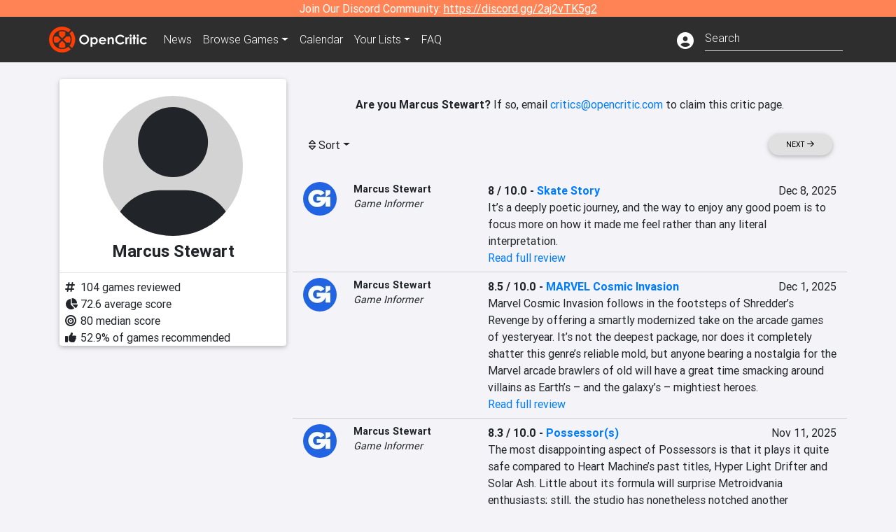

--- FILE ---
content_type: text/html; charset=utf-8
request_url: https://opencritic.com/critic/6102/marcus-stewart
body_size: 15040
content:
<!DOCTYPE html><html lang="en"><head>
  <meta charset="utf-8">
  <title>Marcus Stewart's Reviews - OpenCritic</title>
  <base href="/">
  <meta name="viewport" content="width=device-width, initial-scale=1">
  <script>
    if (document && document.cookie && document.cookie.indexOf('oc_remove_ads=1') >= 0) {
      // (function () {
      //   var script = '.oc-ad, .nn-player-floating { display: none!important; }';
      //   var linkElement = this.document.createElement('link');
      //   linkElement.setAttribute('rel', 'stylesheet');
      //   linkElement.setAttribute('type', 'text/css');
      //   linkElement.setAttribute('href', 'data:text/css;charset=UTF-8,' + encodeURIComponent(script));
      //   var head = document.getElementsByTagName('head')[0];
      //   head.appendChild(linkElement);
      // })();
    }
  </script>
  <!-- Google tag (gtag.js) -->
  <script async="" src="https://www.googletagmanager.com/gtag/js?id=UA-68644062-1"></script>
  <script>
    window.dataLayer = window.dataLayer || [];
    function gtag(){dataLayer.push(arguments);}
    gtag('js', new Date());

    gtag('config', 'G-SZ64N8QEK5',  { send_page_view: false});
    gtag('config', 'UA-68644062-1',  { send_page_view: false});
  </script>
  <meta name="viewport" content="width=device-width, initial-scale=1">
  <link rel="apple-touch-icon-precomposed" sizes="57x57" href="//img.opencritic.com/app_icons/apple-touch-icon-57x57.png">
  <link rel="apple-touch-icon-precomposed" sizes="114x114" href="//img.opencritic.com/app_icons/apple-touch-icon-114x114.png">
  <link rel="apple-touch-icon-precomposed" sizes="72x72" href="//img.opencritic.com/app_icons/apple-touch-icon-72x72.png">
  <link rel="apple-touch-icon-precomposed" sizes="144x144" href="//img.opencritic.com/app_icons/apple-touch-icon-144x144.png">
  <link rel="apple-touch-icon-precomposed" sizes="60x60" href="//img.opencritic.com/app_icons/apple-touch-icon-60x60.png">
  <link rel="apple-touch-icon-precomposed" sizes="120x120" href="//img.opencritic.com/app_icons/apple-touch-icon-120x120.png">
  <link rel="apple-touch-icon-precomposed" sizes="76x76" href="//img.opencritic.com/app_icons/apple-touch-icon-76x76.png">
  <link rel="apple-touch-icon-precomposed" sizes="152x152" href="//img.opencritic.com/app_icons/apple-touch-icon-152x152.png">
  <link rel="icon" type="image/png" href="//img.opencritic.com/app-icons/appicon_394x394.png" sizes="394x394">
  <link rel="icon" type="image/png" href="//img.opencritic.com/app-icons/favicon-196x196.png" sizes="196x196">
  <link rel="icon" type="image/png" href="//img.opencritic.com/app-icons/appicon_192x192.png" sizes="192x192">
  <link rel="icon" type="image/png" href="//img.opencritic.com/app-icons/appicon_180x180.png" sizes="180x180">
  <link rel="icon" type="image/png" href="//img.opencritic.com/app-icons/favicon-96x96.png" sizes="96x96">
  <link rel="icon" type="image/png" href="//img.opencritic.com/app-icons/favicon-32x32.png" sizes="32x32">
  <link rel="icon" type="image/png" href="//img.opencritic.com/app-icons/favicon-16x16.png" sizes="16x16">
  <link rel="icon" type="image/png" href="//img.opencritic.com/app-icons/favicon-128.png" sizes="128x128">
  <script>window.twttr = (function(d, s, id) {
    var js, fjs = d.getElementsByTagName(s)[0],
      t = window.twttr || {};
    if (d.getElementById(id)) return t;
    js = d.createElement(s);
    js.id = id;
    js.src = "https://platform.twitter.com/widgets.js";
    fjs.parentNode.insertBefore(js, fjs);

    t._e = [];
    t.ready = function(f) {
      t._e.push(f);
    };

    return t;
  }(document, "script", "twitter-wjs"));</script>
  <meta property="og:site_name" content="OpenCritic">
  <meta name="theme-color" content="#2e2e2e">
  <meta name="robots" content="max-image-preview:large">
  <script>
    window.fbAsyncInit = function() {
      FB.init({
        appId            : '1508145572832109',
        xfbml            : true,
        version          : 'v19.0'
      });
    };
  </script>
  <script async="" defer="" crossorigin="anonymous" src="https://connect.facebook.net/en_US/sdk.js"></script>
<link rel="stylesheet" href="styles.1c42871b69582c57.css"><style ng-transition="serverApp">.main-content.loading[_ngcontent-sc138], .loading-area.loading[_ngcontent-sc138], .right-quick-nav.hidden[_ngcontent-sc138]{display:none}</style><style ng-transition="serverApp">.staging-notification[_ngcontent-sc136]{position:fixed;top:0;left:0;padding:4px;background-color:var(--oc-orange);z-index:999}.ribbon[_ngcontent-sc136]{text-align:center;background-color:var(--oc-orange);color:#fff}.ribbon[_ngcontent-sc136]   a[_ngcontent-sc136], .ribbon[_ngcontent-sc136]   button[_ngcontent-sc136]{color:#fff;text-decoration:underline}.ribbon[_ngcontent-sc136]   a[_ngcontent-sc136]:hover, .ribbon[_ngcontent-sc136]   button[_ngcontent-sc136]:hover{color:#fff;text-decoration:none}.search-box[_ngcontent-sc136]{position:relative;display:block}.navbar[_ngcontent-sc136]{min-height:63px}.navbar-brand[_ngcontent-sc136]{max-width:38px;transform:scale(.6);overflow:hidden;margin-right:2px}li.faq-item[_ngcontent-sc136]{display:none}.links[_ngcontent-sc136]{margin-top:1px}.profile-icon[_ngcontent-sc136]{vertical-align:middle;font-size:1.4rem;margin-top:1px}#opencritic-nav[_ngcontent-sc136]{box-shadow:none}.search-fa-mobile[_ngcontent-sc136]{vertical-align:middle;font-size:1.2rem}div.top-ad[_ngcontent-sc136]{background-color:#2e2e2e;text-align:center}.navbar-nav[_ngcontent-sc136]   .dropdown[_ngcontent-sc136]   .dropdown-menu[_ngcontent-sc136]{transform:translate(4px,36px)}app-search-bar[_ngcontent-sc136]     .search-box-container form input{margin-bottom:4px;padding-bottom:2px}app-search-bar[_ngcontent-sc136]     .search-results-box{color:#212529}.navbar-nav[_ngcontent-sc136]{font-size:.8rem;font-weight:700}@media (min-width: 500px){.navbar-nav[_ngcontent-sc136]{font-weight:300;font-size:1rem}.navbar-brand[_ngcontent-sc136]{transform:none}}@media (min-width: 768px){.transparent[_ngcontent-sc136]    {background:transparent!important;position:absolute;top:0;left:0;right:0;z-index:100;color:#fff}.transparent[_ngcontent-sc136]     .navbar{background:transparent!important}.transparent.transparent-open[_ngcontent-sc136]    {background:#2e2e2e!important}.transparent.transparent-open[_ngcontent-sc136]     .navbar{background:#2e2e2e!important}.navbar-brand[_ngcontent-sc136]{max-width:unset;margin-right:1rem}li.faq-item[_ngcontent-sc136]{display:list-item}}.nav-link[_ngcontent-sc136]:hover{box-shadow:0 0 inset,0 -4px #fc430a inset,0 0 inset,0 0 inset}@media (min-width: 992px){.account-dropdown[_ngcontent-sc136]{margin-top:.75rem;display:inline-block;transition:none}.profile-icon[_ngcontent-sc136]{vertical-align:middle;font-size:1.5rem}.navbar[_ngcontent-sc136]{min-height:65px}}.account-badge[_ngcontent-sc136]{right:-.25rem}</style><style ng-transition="serverApp">.loading[_ngcontent-sc137]{display:none}.wrapper[_ngcontent-sc137]{padding:0 80px}.wrapper[_ngcontent-sc137]:has(.valnet-content){background:#f2f2f2}footer[_ngcontent-sc137]{line-height:1}footer[_ngcontent-sc137]   a[_ngcontent-sc137]{color:inherit;text-decoration:none}footer[_ngcontent-sc137]   a[_ngcontent-sc137]:hover{text-decoration:none}footer[_ngcontent-sc137]   .w-footer[_ngcontent-sc137]{padding:64px 0;background:#181818}@media (min-width: 1024px){footer[_ngcontent-sc137]   .w-footer[_ngcontent-sc137]{padding-bottom:64px}}footer[_ngcontent-sc137]   .w-footer[_ngcontent-sc137]   .footer-content[_ngcontent-sc137]{display:grid;max-width:930px;margin:0 auto;text-align:center;grid-row-gap:32px;row-gap:32px}@media (min-width: 1200px){footer[_ngcontent-sc137]   .w-footer[_ngcontent-sc137]   .footer-content[_ngcontent-sc137]{max-width:1100px}}@media (min-width: 1024px){footer[_ngcontent-sc137]   .w-footer[_ngcontent-sc137]   .footer-content[_ngcontent-sc137]{grid-template-columns:repeat(3,1fr);text-align:left}}footer[_ngcontent-sc137]   .w-footer[_ngcontent-sc137]   .footer-column[_ngcontent-sc137]{text-align:center;padding:0}footer[_ngcontent-sc137]   .w-footer[_ngcontent-sc137]   .column-header[_ngcontent-sc137]{display:flex;height:32px;margin-bottom:32px;justify-content:center}@media (min-width: 1024px){footer[_ngcontent-sc137]   .w-footer[_ngcontent-sc137]   .column-header.section-left[_ngcontent-sc137]{justify-content:flex-start}}@media (min-width: 1024px){footer[_ngcontent-sc137]   .w-footer[_ngcontent-sc137]   .column-header.section-right[_ngcontent-sc137]{justify-content:flex-end}}footer[_ngcontent-sc137]   .w-footer[_ngcontent-sc137]   .footer-img[_ngcontent-sc137]{display:block;height:32px}footer[_ngcontent-sc137]   .w-footer[_ngcontent-sc137]   .footer-img[_ngcontent-sc137]   img[_ngcontent-sc137]{width:auto;height:100%;margin:0 auto}@media (min-width: 1024px){footer[_ngcontent-sc137]   .w-footer[_ngcontent-sc137]   .footer-img[_ngcontent-sc137]   img[_ngcontent-sc137]{margin:0}}footer[_ngcontent-sc137]   .w-footer[_ngcontent-sc137]   .footer-links[_ngcontent-sc137], footer[_ngcontent-sc137]   .w-footer[_ngcontent-sc137]   .footer-social[_ngcontent-sc137]{display:flex;justify-content:center;list-style:none;padding:0;margin:0 auto;text-align:center;line-height:20px}footer[_ngcontent-sc137]   .w-footer[_ngcontent-sc137]   .footer-links[_ngcontent-sc137]   li[_ngcontent-sc137]::marker, footer[_ngcontent-sc137]   .w-footer[_ngcontent-sc137]   .footer-social[_ngcontent-sc137]   li[_ngcontent-sc137]::marker{color:transparent}footer[_ngcontent-sc137]   .w-footer[_ngcontent-sc137]   .footer-links[_ngcontent-sc137]{flex-direction:column;gap:2px}@media (min-width: 1024px){footer[_ngcontent-sc137]   .w-footer[_ngcontent-sc137]   .footer-links[_ngcontent-sc137]{flex-direction:row;flex-wrap:nowrap;gap:4px;white-space:nowrap}footer[_ngcontent-sc137]   .w-footer[_ngcontent-sc137]   .footer-links[_ngcontent-sc137]   li[_ngcontent-sc137]:not(:last-child):after{content:"|";margin-left:4px;color:#ffffff40}footer[_ngcontent-sc137]   .w-footer[_ngcontent-sc137]   .footer-links.align-left[_ngcontent-sc137]{justify-content:flex-start}footer[_ngcontent-sc137]   .w-footer[_ngcontent-sc137]   .footer-links.align-right[_ngcontent-sc137]{justify-content:flex-end}}footer[_ngcontent-sc137]   .w-footer[_ngcontent-sc137]   .footer-social[_ngcontent-sc137]{align-items:center;flex-wrap:wrap;margin-top:2rem}footer[_ngcontent-sc137]   .w-footer[_ngcontent-sc137]   .footer-social[_ngcontent-sc137]   i[_ngcontent-sc137]{font-size:16px;padding:10px}footer[_ngcontent-sc137]   .w-footer[_ngcontent-sc137]   .footer-social[_ngcontent-sc137]   li[_ngcontent-sc137]:first-of-type{width:100%}@media (min-width: 768px){footer[_ngcontent-sc137]   .w-footer[_ngcontent-sc137]   .footer-social[_ngcontent-sc137]   li[_ngcontent-sc137]:first-of-type{width:unset;margin-right:16px}}footer[_ngcontent-sc137]   .w-footer[_ngcontent-sc137]   .footer-social[_ngcontent-sc137]   .social-elements[_ngcontent-sc137]{display:inline-flex;align-items:center;justify-content:center;width:24px;border-radius:0;border:none;color:#f2f2f2;padding:0 8px;transition:all .3s ease}footer[_ngcontent-sc137]   .w-footer[_ngcontent-sc137]   .footer-social[_ngcontent-sc137]   .social-elements[_ngcontent-sc137]   .text[_ngcontent-sc137]{font-size:20px;color:#f2f2f2}footer[_ngcontent-sc137]   .w-footer[_ngcontent-sc137]   .footer-social[_ngcontent-sc137]   .social-elements[_ngcontent-sc137]   .text[_ngcontent-sc137]:hover{opacity:.5;cursor:pointer}@media (min-width: 768px){footer[_ngcontent-sc137]   .w-footer[_ngcontent-sc137]   .footer-social[_ngcontent-sc137]{flex-direction:row;flex-wrap:nowrap;gap:4px;white-space:nowrap;justify-content:center;margin-top:20px}}@media (min-width: 1024px){footer[_ngcontent-sc137]   .w-footer[_ngcontent-sc137]   .footer-social[_ngcontent-sc137]{justify-content:flex-start}}footer[_ngcontent-sc137]   .w-footer[_ngcontent-sc137]   .footer-note[_ngcontent-sc137]{margin-top:2rem}@media (min-width: 1024px){footer[_ngcontent-sc137]   .w-footer[_ngcontent-sc137]   .footer-note[_ngcontent-sc137]{text-align:right}}footer[_ngcontent-sc137]   .w-footer[_ngcontent-sc137]   .text[_ngcontent-sc137]{font-size:12px;font-weight:400;line-height:1.5em;color:#f2f2f2;font-family:Roboto,sans-serif;text-decoration:none;white-space:nowrap}footer[_ngcontent-sc137]   .w-footer[_ngcontent-sc137]   .text.highlight[_ngcontent-sc137]{font-weight:700}footer[_ngcontent-sc137]   .w-footer[_ngcontent-sc137]   .text.large[_ngcontent-sc137]{font-size:14px}footer[_ngcontent-sc137]   .w-footer[_ngcontent-sc137]   .text.icon[_ngcontent-sc137]{display:flex;gap:4px}footer[_ngcontent-sc137]   .w-footer[_ngcontent-sc137]   .text.icon[_ngcontent-sc137]:before, footer[_ngcontent-sc137]   .w-footer[_ngcontent-sc137]   .text.icon[_ngcontent-sc137]:after{font-size:16px}footer[_ngcontent-sc137]   .w-footer[_ngcontent-sc137]   .text[_ngcontent-sc137]   .brand[_ngcontent-sc137], footer[_ngcontent-sc137]   .w-footer[_ngcontent-sc137]   .text[_ngcontent-sc137]   .link[_ngcontent-sc137]{font-weight:700}footer[_ngcontent-sc137]   .w-footer[_ngcontent-sc137]   a.text[_ngcontent-sc137]:hover{opacity:.5;cursor:pointer}footer[_ngcontent-sc137]   .valnet-content[_ngcontent-sc137]{display:flex;align-items:center;justify-content:center;max-width:1100px;margin:0 auto;padding:20px 0}footer[_ngcontent-sc137]   .valnet-content[_ngcontent-sc137]   .text[_ngcontent-sc137]{font-size:12px;font-weight:400;color:#242424;font-family:Roboto,sans-serif;text-decoration:none}</style><style ng-transition="serverApp">.author-card[_ngcontent-sc152]{max-width:500px;margin:auto}.author-left[_ngcontent-sc152]{width:100%;max-width:440px;margin:auto}.author-container.d-flex[_ngcontent-sc152]{flex-wrap:wrap}@media (min-width: 992px){.author-left[_ngcontent-sc152]{width:340px;min-width:340px;padding-right:16px;margin-top:0}.author-container.d-flex[_ngcontent-sc152]{flex-wrap:nowrap}}.avatar[_ngcontent-sc152]{border-radius:100%;background-color:#d3d3d3;width:200px;height:200px;text-align:center;overflow:hidden}.avatar[_ngcontent-sc152]   .fa-user[_ngcontent-sc152]{font-size:200px;margin-top:16px}.author-name[_ngcontent-sc152]{text-align:center}.author-name[_ngcontent-sc152]   h1[_ngcontent-sc152]{font-size:24px;font-weight:700}.author-social[_ngcontent-sc152]   .social-icon[_ngcontent-sc152]{display:inline-block;width:22px;height:22px;overflow:hidden}.author-social[_ngcontent-sc152]   .fa-twitter[_ngcontent-sc152]{font-size:19px}.author-social[_ngcontent-sc152]   .fa-steam-square[_ngcontent-sc152], .author-social[_ngcontent-sc152]   .fa-envelope[_ngcontent-sc152]{font-size:19px;margin-left:1px}.author-social[_ngcontent-sc152]   .fa-xbox[_ngcontent-sc152], .author-social[_ngcontent-sc152]   .fa-nintendo-network[_ngcontent-sc152]{margin-left:-2px;margin-top:2px}.author-social[_ngcontent-sc152]   .fa-playstation[_ngcontent-sc152]{margin-left:-2px}.author-social[_ngcontent-sc152]   i[_ngcontent-sc152]{display:inline-block;width:22px}.author-social[_ngcontent-sc152]   .fa-home[_ngcontent-sc152]{font-size:19px}.author-social[_ngcontent-sc152]   .fa-external-link[_ngcontent-sc152]{font-size:19px;color:#007bff}.author-social[_ngcontent-sc152]   .fa-heart[_ngcontent-sc152]{vertical-align:top;margin-top:3px}.fave-games-list[_ngcontent-sc152]{list-style:none;padding-left:14px;margin-bottom:0}</style><link rel="canonical" href="https://opencritic.com/game/6102/marcus-stewart?sort=date"><link rel="next" href="https://opencritic.com/game/6102/marcus-stewart?page=2&amp;sort=date"><meta name="description" content="Check out all of Marcus Stewart's reviews and score history on OpenCritic. Marcus Stewart has written 104 reviews. Their average review score is 73. Marcus Stewart has recommended 53% of games they have reviewed."><meta name="twitter:card" content="summary"><meta name="twitter:image" content="https://img.opencritic.com/OpenCritic.png"><meta name="twitter:title" content="Marcus Stewart's Reviews"><meta name="twitter:site" content="@Open_Critic"><meta name="twitter:description" content=""><meta name="keywords" content="opencritic, open critic, Marcus Stewart, Marcus Stewart reviews"><meta property="og:title" content="Marcus Stewart's Reviews"><meta property="og:type" content="article"><meta property="og:url" content="https://opencritic.com/author/6102/marcus-stewart"><meta property="og:image" content="https://img.opencritic.com/OpenCritic.png"><meta property="og:description" content="Check out all of Marcus Stewart's reviews and score history on OpenCritic. Marcus Stewart has written 104 reviews. Their average review score is 73. Marcus Stewart has recommended 53% of games they have reviewed."><style ng-transition="serverApp">.opencritic-dark[_ngcontent-sc132]{background-color:#18181a;color:#ffffffde}.opencritic-dark[_ngcontent-sc132]   .md-form[_ngcontent-sc132]   label[_ngcontent-sc132]{color:#f0f0f0}.opencritic-dark[_ngcontent-sc132]   h3.popover-header[_ngcontent-sc132]{color:#212529}.opencritic-dark[_ngcontent-sc132]   .key-trailer-box-row[_ngcontent-sc132]{background-color:#303033!important}.opencritic-dark[_ngcontent-sc132]   .modal-content[_ngcontent-sc132]{background-color:#18181a}.opencritic-dark[_ngcontent-sc132]   .game-name-container[_ngcontent-sc132]   .rating-container[_ngcontent-sc132]{color:#fff}.opencritic-dark[_ngcontent-sc132]   .review-policies-modal-body[_ngcontent-sc132]{background-color:#18181a!important}.opencritic-dark[_ngcontent-sc132]   .profile-action-buttons[_ngcontent-sc132]   i[_ngcontent-sc132]{color:#fff}.opencritic-dark[_ngcontent-sc132]   div.carousel-inner[_ngcontent-sc132]{background-color:#000}.opencritic-dark[_ngcontent-sc132]   .form-group[_ngcontent-sc132]   select[_ngcontent-sc132]{color:#ffffffb3!important}.opencritic-dark[_ngcontent-sc132]   .form-group[_ngcontent-sc132]   select[_ngcontent-sc132]   option[_ngcontent-sc132]{color:#333!important}.opencritic-dark[_ngcontent-sc132]   em.toggle-text[_ngcontent-sc132]{color:#629dff}.opencritic-dark[_ngcontent-sc132]   div.card-page-buttons[_ngcontent-sc132]   .btn.btn-link[_ngcontent-sc132]{color:#ffffffde!important}.opencritic-dark[_ngcontent-sc132]   .container[_ngcontent-sc132]   .imported-article[_ngcontent-sc132]   blockquote[_ngcontent-sc132]{background-color:#48484d;color:#ffffff87}.opencritic-dark[_ngcontent-sc132]   .md-form[_ngcontent-sc132]   .form-control[_ngcontent-sc132]{color:#ffffffde}.opencritic-dark[_ngcontent-sc132]   .patreon-progress-bar[_ngcontent-sc132]{background-color:#48484d}.opencritic-dark[_ngcontent-sc132]   .patreon-modal-body[_ngcontent-sc132], .opencritic-dark[_ngcontent-sc132]   .generic-social-modal-body[_ngcontent-sc132]{background-color:#303033;color:#ffffffb3}.opencritic-dark[_ngcontent-sc132]   app-review-card[_ngcontent-sc132]   .score[_ngcontent-sc132]{color:#fff}.opencritic-dark[_ngcontent-sc132]   .game-edit-list[_ngcontent-sc132]   .game-row[_ngcontent-sc132], .opencritic-dark[_ngcontent-sc132]   .game-edit-list[_ngcontent-sc132]   .no-games[_ngcontent-sc132], .opencritic-dark[_ngcontent-sc132]   .cdk-drag.game-row[_ngcontent-sc132]{background-color:#303033}.opencritic-dark[_ngcontent-sc132]   hr[_ngcontent-sc132]{border-top:1px solid rgba(255,255,255,.7)}.opencritic-dark[_ngcontent-sc132]   div.article[_ngcontent-sc132]{color:#ffffffb3}.opencritic-dark[_ngcontent-sc132]   div.article[_ngcontent-sc132]   h3[_ngcontent-sc132]{color:#ffffffde!important}.opencritic-dark[_ngcontent-sc132]   div.article[_ngcontent-sc132]   a.btn[_ngcontent-sc132]{background-color:#18181a!important;border:1px solid #303033!important}.opencritic-dark[_ngcontent-sc132]   .md-accordion[_ngcontent-sc132]   .card[_ngcontent-sc132]   .card-body[_ngcontent-sc132]{color:#ffffffb3}.opencritic-dark[_ngcontent-sc132]   .border-bottom[_ngcontent-sc132], .opencritic-dark[_ngcontent-sc132]   .game-row[_ngcontent-sc132]{border-bottom:1px solid #3c3c40!important}.opencritic-dark[_ngcontent-sc132]   .border-top[_ngcontent-sc132]{border-top:1px solid #3c3c40!important}.opencritic-dark[_ngcontent-sc132]   div.description-overlay[_ngcontent-sc132]{background:linear-gradient(to bottom,rgba(255,255,255,0) 50%,#18181a 100%)!important}.opencritic-dark[_ngcontent-sc132]   a[_ngcontent-sc132]{color:#629dff}.opencritic-dark[_ngcontent-sc132]   a.click-here[_ngcontent-sc132]{color:#629dff!important}.opencritic-dark[_ngcontent-sc132]   a.btn-primary[_ngcontent-sc132]{color:#fff}.opencritic-dark[_ngcontent-sc132]   a.btn-light[_ngcontent-sc132]{color:#000}.opencritic-dark[_ngcontent-sc132]   mdb-accordion-item-head[_ngcontent-sc132]   div.card-header[_ngcontent-sc132]   a[role=button][_ngcontent-sc132]{color:#629dff}.opencritic-dark[_ngcontent-sc132]   .card[_ngcontent-sc132]{background-color:#3c3c40;color:#ffffffb3}.opencritic-dark[_ngcontent-sc132]   .card[_ngcontent-sc132]   .card-body[_ngcontent-sc132]   .card-text[_ngcontent-sc132]{color:#ffffffb3}.opencritic-dark[_ngcontent-sc132]   .card.card-cascade[_ngcontent-sc132]   .card-body.card-body-cascade[_ngcontent-sc132]{background-color:#303033!important;color:#ffffffde!important}.opencritic-dark[_ngcontent-sc132]   app-calendar-month[_ngcontent-sc132]   .card[_ngcontent-sc132]{background-color:#242426}.opencritic-dark[_ngcontent-sc132]   app-calendar-day[_ngcontent-sc132]{background-color:#3c3c40}.opencritic-dark[_ngcontent-sc132]   div.page-row[_ngcontent-sc132]{border-bottom:1px solid #3c3c40;border-top:1px solid #3c3c40}.opencritic-dark[_ngcontent-sc132]   div.page-row[_ngcontent-sc132]   .text-black-50[_ngcontent-sc132]{color:#ffffff87!important}.opencritic-dark[_ngcontent-sc132]   div.page-row[_ngcontent-sc132]   .sort-options[_ngcontent-sc132]   i[_ngcontent-sc132]{color:#ffffff87}.opencritic-dark[_ngcontent-sc132]   div.search-results-box.show[_ngcontent-sc132], .opencritic-dark[_ngcontent-sc132]   div.search-results-box.show[_ngcontent-sc132]   div.search-result[_ngcontent-sc132]{background-color:#303033;color:#ffffffde}.opencritic-dark[_ngcontent-sc132]   div.search-results-box.show[_ngcontent-sc132]   div.search-result[_ngcontent-sc132]   [_ngcontent-sc132]:hover{color:#fff;background-color:#4285f4;display:block}.opencritic-dark[_ngcontent-sc132]   app-browse-platform[_ngcontent-sc132]   .desktop-game-display[_ngcontent-sc132]   div.page-row[_ngcontent-sc132]{border-bottom:1px solid #3c3c40!important;border-top:1px solid #3c3c40}.opencritic-dark[_ngcontent-sc132]   app-browse-platform[_ngcontent-sc132]   .desktop-game-display[_ngcontent-sc132]   div.page-row[_ngcontent-sc132]   .text-black-50[_ngcontent-sc132]{color:#ffffff87!important}.opencritic-dark[_ngcontent-sc132]   app-browse-platform[_ngcontent-sc132]   .desktop-game-display[_ngcontent-sc132]   div.page-row[_ngcontent-sc132]   .sort-options[_ngcontent-sc132]   i[_ngcontent-sc132]{color:#ffffff87}.opencritic-dark[_ngcontent-sc132]   div.review-row[_ngcontent-sc132]{border-bottom:1px solid #3c3c40}.opencritic-dark[_ngcontent-sc132]   div.dropdown-menu[_ngcontent-sc132]{background-color:#3c3c40;color:#ffffffde}.opencritic-dark[_ngcontent-sc132]   div.dropdown-menu[_ngcontent-sc132]   a[_ngcontent-sc132]{color:#ffffffde}.opencritic-dark[_ngcontent-sc132]   mdb-select[_ngcontent-sc132]   mdb-select-dropdown[_ngcontent-sc132]   .dropdown-content[_ngcontent-sc132]{background-color:#303033;color:#629dff}.opencritic-dark[_ngcontent-sc132]   mdb-select[_ngcontent-sc132]   mdb-select-dropdown[_ngcontent-sc132]   .dropdown-content[_ngcontent-sc132]   ul[_ngcontent-sc132]   .selected[_ngcontent-sc132]{background-color:#48484d}.opencritic-dark[_ngcontent-sc132]   mdb-select[_ngcontent-sc132]   mdb-select-dropdown[_ngcontent-sc132]   .dropdown-content[_ngcontent-sc132]   li.active[_ngcontent-sc132]{background-color:#48484d}.opencritic-dark[_ngcontent-sc132]   mdb-select[_ngcontent-sc132]   div[_ngcontent-sc132] > div.single[_ngcontent-sc132] > div.value[_ngcontent-sc132]{color:#ffffffde}.opencritic-dark[_ngcontent-sc132]   mdb-select[_ngcontent-sc132]   div[_ngcontent-sc132] > div.single[_ngcontent-sc132] > div.toggle[_ngcontent-sc132]{color:#fff}.opencritic-dark[_ngcontent-sc132]   .score-information[_ngcontent-sc132]   .breakdown-row[_ngcontent-sc132]   .no-color[_ngcontent-sc132], .opencritic-dark[_ngcontent-sc132]   .chart-row-v2[_ngcontent-sc132]   .bar-on-chart[_ngcontent-sc132]   .the-gray[_ngcontent-sc132]{background-color:#48484d}.opencritic-dark[_ngcontent-sc132]   .modal-body[_ngcontent-sc132]   .form-control[_ngcontent-sc132]{color:#ffffffde;background-color:transparent}.browser-css-ad[_ngcontent-sc132]{display:none}.ad-container.offset-px[_ngcontent-sc132]{margin-right:-15px}.mobile-header[_ngcontent-sc132], .mobile-banner[_ngcontent-sc132]{min-width:1px}.mobile-box[_ngcontent-sc132]{min-width:1px;margin-top:1rem}.video-player-container[_ngcontent-sc132]{width:100%;display:block;position:relative;max-width:680px;margin:auto}.video-player-container[_ngcontent-sc132]:before{padding-top:56%;display:block;content:""}.video-player-container[_ngcontent-sc132]   .oc-ad[_ngcontent-sc132]{position:absolute;top:0;left:0;bottom:0;right:0;background-color:#c1c1cb}@media (any-pointer: fine){.video-player-container[_ngcontent-sc132]:before{padding-top:51%}}.oc-ad[_ngcontent-sc132]{margin-left:auto;margin-right:auto}@media (min-width: 992px){.ad-container.offset-px[_ngcontent-sc132]{display:none}.right-nav[_ngcontent-sc132], .desktop-box[_ngcontent-sc132]{min-width:336px}.desktop-header[_ngcontent-sc132]{min-width:1px;margin-left:-20px}.desktop-banner[_ngcontent-sc132]{min-width:728px}.mobile-header[_ngcontent-sc132], .mobile-banner[_ngcontent-sc132], .mobile-box[_ngcontent-sc132]{min-width:0;min-height:0}}@media (min-width: 1200px){.desktop-header[_ngcontent-sc132]{margin-left:auto;margin-right:auto}}</style><style ng-transition="serverApp"></style><style ng-transition="serverApp">.language[_ngcontent-sc142]{margin-left:12px}.date-block[_ngcontent-sc142]{min-width:100px}.author-info[_ngcontent-sc142]   img[_ngcontent-sc142]{width:48px;height:48px;border-radius:100%}.author-info[_ngcontent-sc142]{font-size:.9rem}.author-name[_ngcontent-sc142]{font-weight:700}.outlet-name[_ngcontent-sc142]{font-style:italic}.review-row[_ngcontent-sc142]{border-bottom:1px solid lightgray}.top-critic-info[_ngcontent-sc142]{color:#fb3;margin-bottom:0}.page-row[_ngcontent-sc142]{border-bottom:1px solid lightgray;border-top:1px solid lightgray;padding:0 15px}.score-display[_ngcontent-sc142]{font-weight:700;text-overflow:ellipsis}.image-container-container[_ngcontent-sc142]{width:50%;margin:auto}.image-container[_ngcontent-sc142]{display:block;padding-top:56.2%;position:relative;overflow:hidden;cursor:pointer}.image-container[_ngcontent-sc142] > img[_ngcontent-sc142]{width:100%;position:absolute;top:50%;transform:translateY(-50%)}.image-container[_ngcontent-sc142] > .fab[_ngcontent-sc142]{position:absolute;top:35%;width:100%;text-align:center;color:#fff;font-size:48px}.wspw[_ngcontent-sc142]{white-space:pre-wrap}</style><style ng-transition="serverApp">.score-number-bold[_ngcontent-sc140]{font-weight:700}</style></head>
<body>
<script type="text/javascript">
  if (document && document.cookie && document.cookie.indexOf('dark=theme') >= 0) {
    document.getElementsByTagName('body')[0].classList.add('opencritic-dark');
  }
  if ('serviceWorker' in navigator) {
    navigator.serviceWorker.getRegistrations().then(function (registrations) {
      for (let registration of registrations) {
        registration.unregister();
      }
    });
  }
</script>

<app-root _nghost-sc138="" ng-version="13.3.11"><app-navbar _ngcontent-sc138="" _nghost-sc136=""><!----><div _ngcontent-sc136="" class="ribbon"><div _ngcontent-sc136="" class="container"><div _ngcontent-sc136="" class="d-flex flex-column gap-3 flex-md-row justify-content-md-center"><span _ngcontent-sc136=""> Join Our Discord Community: <a _ngcontent-sc136="" href="https://discord.gg/2aj2vTK5g2" nofollow="" target="_">https://discord.gg/2aj2vTK5g2</a></span><!----></div></div></div><nav _ngcontent-sc136="" id="opencritic-nav" class="navbar navbar-expand main-nav"><div _ngcontent-sc136="" class="container"><a _ngcontent-sc136="" class="navbar-brand" href="/"><img _ngcontent-sc136="" src="https://img.opencritic.com/logo-light.png" width="140px" height="37px" alt="OpenCritic Logo" class="brand-image"></a><div _ngcontent-sc136="" class="collapse navbar-collapse"><ul _ngcontent-sc136="" class="navbar-nav"><li _ngcontent-sc136="" class="nav-item"><a _ngcontent-sc136="" routerlink="/news" class="nav-link waves-light" href="/news">News</a></li><li _ngcontent-sc136="" ngbdropdown="" class="nav-item dropdown"><a _ngcontent-sc136="" ngbdropdowntoggle="" type="button" routerlink="/browse/all" class="dropdown-toggle nav-link" href="/browse/all" aria-expanded="false"><span _ngcontent-sc136="" class="d-none d-md-inline">Browse </span>Games</a><div _ngcontent-sc136="" ngbdropdownmenu="" role="menu" class="dropdown-menu dropdown dropdown-primary" x-placement="bottom"><a _ngcontent-sc136="" routerlink="/browse/ps5" class="dropdown-item" href="/browse/ps5">PlayStation 5</a><a _ngcontent-sc136="" routerlink="/browse/xbxs" class="dropdown-item" href="/browse/xbxs">Xbox Series X/S</a><a _ngcontent-sc136="" routerlink="/browse/ps4" class="dropdown-item" href="/browse/ps4">PlayStation 4</a><a _ngcontent-sc136="" routerlink="/browse/xb1" class="dropdown-item" href="/browse/xb1">Xbox One</a><a _ngcontent-sc136="" routerlink="/browse/pc" class="dropdown-item" href="/browse/pc">PC</a><a _ngcontent-sc136="" routerlink="/browse/switch 2" class="dropdown-item" href="/browse/switch%202">Nintendo Switch 2</a><a _ngcontent-sc136="" routerlink="/browse/switch" class="dropdown-item" href="/browse/switch">Nintendo Switch</a><a _ngcontent-sc136="" routerlink="/browse/all" class="dropdown-item" href="/browse/all">All Platforms</a><a _ngcontent-sc136="" routerlink="/browse" class="dropdown-item" href="/browse">Other Platforms</a></div></li><li _ngcontent-sc136="" class="nav-item"><a _ngcontent-sc136="" routerlink="/calendar" class="nav-link waves-light" href="/calendar">Calendar</a></li><li _ngcontent-sc136="" ngbdropdown="" class="nav-item dropdown"><!----><a _ngcontent-sc136="" type="button" routerlinkactive="'active'" class="nav-link dropdown-toggle">Your Lists</a><!----><div _ngcontent-sc136="" ngbdropdownmenu="" role="menu" class="dropdown-menu dropdown dropdown-primary" x-placement="bottom"><a _ngcontent-sc136="" routerlink="/list/want" class="dropdown-item waves-light" href="/list/want">Want to Play</a><a _ngcontent-sc136="" routerlink="/list/played" class="dropdown-item waves-light" href="/list/played">Played</a><a _ngcontent-sc136="" routerlink="/list/favorite" class="dropdown-item waves-light" href="/list/favorite">Favorites</a><a _ngcontent-sc136="" routerlink="/list" class="dropdown-item waves-light" href="/list">Custom Lists</a></div></li><li _ngcontent-sc136="" class="nav-item faq-item"><a _ngcontent-sc136="" routerlink="/faq" class="nav-link waves-light" href="/faq">FAQ</a></li></ul><ul _ngcontent-sc136="" class="navbar-nav ml-auto"><!----><li _ngcontent-sc136="" class="nav-item"><a _ngcontent-sc136="" type="button" class="mr-3 text-white account-dropdown"><i _ngcontent-sc136="" class="fas fa-user-circle profile-icon"></i></a></li><!----><li _ngcontent-sc136="" class="nav-item"><a _ngcontent-sc136="" class="deco-none mr-2 d-lg-none text-white" href="/search"><i _ngcontent-sc136="" class="far fa-search search-fa-mobile"></i></a><!----></li></ul></div></div></nav></app-navbar><div _ngcontent-sc138="" class="main-content animated mt-1"><router-outlet _ngcontent-sc138=""></router-outlet><app-author _nghost-sc152=""><div _ngcontent-sc152="" class="container mt-4"><div _ngcontent-sc152="" id="nn_skinl"></div><div _ngcontent-sc152="" id="nn_skinr"></div><div _ngcontent-sc152="" class="d-flex author-container"><div _ngcontent-sc152="" class="author-left order-1"><div _ngcontent-sc152="" class="card author-card"><div _ngcontent-sc152="" class="avatar mx-auto mt-4"><!----><i _ngcontent-sc152="" class="fas fa-user"></i><!----></div><div _ngcontent-sc152="" class="author-name mt-2"><h1 _ngcontent-sc152="">Marcus Stewart</h1></div><div _ngcontent-sc152="" class="author-social"><!----><!----><!----><!----><!----><!----><!----><!----><!----><!----><!----><hr _ngcontent-sc152="" class="my-2"><div _ngcontent-sc152="" class="score-summaries"><div _ngcontent-sc152="" class="mx-4 mx-md-2 d-flex"><div _ngcontent-sc152="" class="social-icon"><i _ngcontent-sc152="" class="fa fa-hashtag"></i></div><div _ngcontent-sc152="" class="flex-grow-1"> 104 games reviewed </div></div><div _ngcontent-sc152="" class="mx-4 mx-md-2 d-flex"><div _ngcontent-sc152="" class="social-icon"><i _ngcontent-sc152="" class="fas fa-chart-pie"></i></div><div _ngcontent-sc152="" class="flex-grow-1"> 72.6 average score </div></div><!----><div _ngcontent-sc152="" class="mx-4 mx-md-2 d-flex"><div _ngcontent-sc152="" class="social-icon"><i _ngcontent-sc152="" class="fa fa-bullseye"></i></div><div _ngcontent-sc152="" class="flex-grow-1"> 80 median score </div></div><!----><div _ngcontent-sc152="" class="mx-4 mx-md-2 d-flex"><div _ngcontent-sc152="" class="social-icon"><i _ngcontent-sc152="" class="fa fa-thumbs-up"></i></div><div _ngcontent-sc152="" class="flex-grow-1"> 52.9% of games recommended </div></div><!----></div></div></div><div _ngcontent-sc152="" class="my-4"><app-advertisement _ngcontent-sc152="" _nghost-sc132=""><div _ngcontent-sc132="" class="ad-container"><div _ngcontent-sc132="" class="text-center oc-ad desktop-box" id="nn_mpu1"></div></div></app-advertisement></div></div><div _ngcontent-sc152="" class="ml-0 ml-lg-2 mb-4 order-2"><!----><!----><div _ngcontent-sc152="" class="my-4 text-center"><strong _ngcontent-sc152="">Are you Marcus Stewart?</strong> If so, email <a _ngcontent-sc152="" rel="nofollow" href="mailto:critics@opencritic.com">critics@opencritic.com</a> to claim this critic page. </div><!----><app-review-table _ngcontent-sc152="" _nghost-sc143=""><!----><!----><div _ngcontent-sc143="" class="pb-4 prev-next-buttons top-row d-flex align-items-center"><div _ngcontent-sc143="" ngbdropdown="" class="ml-lg-2 dropdown"><span _ngcontent-sc143="" id="sortDropdown" ngbdropdowntoggle="" class="dropdown-toggle clickable font-blue" aria-expanded="false"><i _ngcontent-sc143="" class="far fa-sort"></i> Sort</span><div _ngcontent-sc143="" ngbdropdownmenu="" aria-labelledby="sortDropdown" x-placement="bottom" class="dropdown-menu"><a _ngcontent-sc143="" ngbdropdownitem="" class="dropdown-item" href="/critic/6102/marcus-stewart" tabindex="0">Default</a><!----><a _ngcontent-sc143="" ngbdropdownitem="" class="dropdown-item" href="/critic/6102/marcus-stewart?sort=score-high" tabindex="0">Score: Highest to Lowest</a><a _ngcontent-sc143="" ngbdropdownitem="" class="dropdown-item" href="/critic/6102/marcus-stewart?sort=score-low" tabindex="0">Score: Lowest to Highest</a><a _ngcontent-sc143="" ngbdropdownitem="" class="dropdown-item" href="/critic/6102/marcus-stewart?sort=newest" tabindex="0">Newest First</a><a _ngcontent-sc143="" ngbdropdownitem="" class="dropdown-item" href="/critic/6102/marcus-stewart?sort=oldest" tabindex="0">Oldest First</a></div></div><div _ngcontent-sc143="" class="flex-grow-1 text-right"><!----><a _ngcontent-sc143="" queryparamshandling="merge" class="btn btn-light btn-rounded btn-sm" href="/critic/6102/marcus-stewart?page=2">Next <i _ngcontent-sc143="" class="far fa-arrow-right"></i></a><!----></div><!----></div><app-review-row _ngcontent-sc143="" _nghost-sc142=""><div _ngcontent-sc142="" class="row review-row py-2"><div _ngcontent-sc142="" class="author-info col-4 row no-gutters"><div _ngcontent-sc142="" class="col-auto pr-4"><a _ngcontent-sc142="" class="deco-none" href="/outlet/35/game-informer"><img _ngcontent-sc142="" alt="Game Informer"></a></div><div _ngcontent-sc142="" class="col author-info"><div _ngcontent-sc142=""><app-author-list _ngcontent-sc142="" class="author-name"><a class="deco-none" href="/critic/6102/marcus-stewart">Marcus Stewart</a>
<!----><!----></app-author-list></div><!----><!----><div _ngcontent-sc142=""><span _ngcontent-sc142="" class="outlet-name"><a _ngcontent-sc142="" class="deco-none" href="/outlet/35/game-informer">Game Informer</a></span></div><!----></div></div><div _ngcontent-sc142="" class="col-8"><div _ngcontent-sc142="" class="d-flex"><div _ngcontent-sc142="" class="flex-grow-1 score-display"><app-score-display _ngcontent-sc142=""><app-score-display-raw _nghost-sc140=""><span _ngcontent-sc140="" class="score-number-bold">8 / 10.0</span><!----><!----><!----></app-score-display-raw></app-score-display><span _ngcontent-sc142=""> - <a _ngcontent-sc142="" href="/game/17790/skate-story">Skate Story</a></span><!----></div><div _ngcontent-sc142="" class="text-right date-block">Dec 8, 2025</div></div><div _ngcontent-sc142=""><p _ngcontent-sc142="" class="mb-0 wspw">It’s a deeply poetic journey, and the way to enjoy any good poem is to focus more on how it made me feel rather than any literal interpretation.</p><!----><!----><p _ngcontent-sc142="" class="mb-0"><!----><a _ngcontent-sc142="" target="_blank" href="https://gameinformer.com/review/skate-story/poetry-in-motion">Read full review</a><!----></p><!----></div></div></div><!----></app-review-row><app-review-row _ngcontent-sc143="" _nghost-sc142=""><div _ngcontent-sc142="" class="row review-row py-2"><div _ngcontent-sc142="" class="author-info col-4 row no-gutters"><div _ngcontent-sc142="" class="col-auto pr-4"><a _ngcontent-sc142="" class="deco-none" href="/outlet/35/game-informer"><img _ngcontent-sc142="" alt="Game Informer"></a></div><div _ngcontent-sc142="" class="col author-info"><div _ngcontent-sc142=""><app-author-list _ngcontent-sc142="" class="author-name"><a class="deco-none" href="/critic/6102/marcus-stewart">Marcus Stewart</a>
<!----><!----></app-author-list></div><!----><!----><div _ngcontent-sc142=""><span _ngcontent-sc142="" class="outlet-name"><a _ngcontent-sc142="" class="deco-none" href="/outlet/35/game-informer">Game Informer</a></span></div><!----></div></div><div _ngcontent-sc142="" class="col-8"><div _ngcontent-sc142="" class="d-flex"><div _ngcontent-sc142="" class="flex-grow-1 score-display"><app-score-display _ngcontent-sc142=""><app-score-display-raw _nghost-sc140=""><span _ngcontent-sc140="" class="score-number-bold">8.5 / 10.0</span><!----><!----><!----></app-score-display-raw></app-score-display><span _ngcontent-sc142=""> - <a _ngcontent-sc142="" href="/game/19574/marvel-cosmic-invasion">MARVEL Cosmic Invasion</a></span><!----></div><div _ngcontent-sc142="" class="text-right date-block">Dec 1, 2025</div></div><div _ngcontent-sc142=""><p _ngcontent-sc142="" class="mb-0 wspw">Marvel Cosmic Invasion follows in the footsteps of Shredder’s Revenge by offering a smartly modernized take on the arcade games of yesteryear. It’s not the deepest package, nor does it completely shatter this genre’s reliable mold, but anyone bearing a nostalgia for the Marvel arcade brawlers of old will have a great time smacking around villains as Earth’s – and the galaxy’s – mightiest heroes.</p><!----><!----><p _ngcontent-sc142="" class="mb-0"><!----><a _ngcontent-sc142="" target="_blank" href="https://gameinformer.com/review/marvel-cosmic-invasion/making-the-dream-work">Read full review</a><!----></p><!----></div></div></div><!----></app-review-row><app-review-row _ngcontent-sc143="" _nghost-sc142=""><div _ngcontent-sc142="" class="row review-row py-2"><div _ngcontent-sc142="" class="author-info col-4 row no-gutters"><div _ngcontent-sc142="" class="col-auto pr-4"><a _ngcontent-sc142="" class="deco-none" href="/outlet/35/game-informer"><img _ngcontent-sc142="" alt="Game Informer"></a></div><div _ngcontent-sc142="" class="col author-info"><div _ngcontent-sc142=""><app-author-list _ngcontent-sc142="" class="author-name"><a class="deco-none" href="/critic/6102/marcus-stewart">Marcus Stewart</a>
<!----><!----></app-author-list></div><!----><!----><div _ngcontent-sc142=""><span _ngcontent-sc142="" class="outlet-name"><a _ngcontent-sc142="" class="deco-none" href="/outlet/35/game-informer">Game Informer</a></span></div><!----></div></div><div _ngcontent-sc142="" class="col-8"><div _ngcontent-sc142="" class="d-flex"><div _ngcontent-sc142="" class="flex-grow-1 score-display"><app-score-display _ngcontent-sc142=""><app-score-display-raw _nghost-sc140=""><span _ngcontent-sc140="" class="score-number-bold">8.3 / 10.0</span><!----><!----><!----></app-score-display-raw></app-score-display><span _ngcontent-sc142=""> - <a _ngcontent-sc142="" href="/game/19619/possessor-s-">Possessor(s)</a></span><!----></div><div _ngcontent-sc142="" class="text-right date-block">Nov 11, 2025</div></div><div _ngcontent-sc142=""><p _ngcontent-sc142="" class="mb-0 wspw">The most disappointing aspect of Possessors is that it plays it quite safe compared to Heart Machine’s past titles, Hyper Light Drifter and Solar Ash. Little about its formula will surprise Metroidvania enthusiasts; still, the studio has nonetheless notched another entertaining single-player action game under its belt, proving its action and world-building chops transcend genre.</p><!----><!----><p _ngcontent-sc142="" class="mb-0"><!----><a _ngcontent-sc142="" target="_blank" href="https://gameinformer.com/review/possessors/possessed-by-a-familiar-demon">Read full review</a><!----></p><!----></div></div></div><div _ngcontent-sc142="" class="review-row py-2 d-block d-md-none"><app-advertisement _ngcontent-sc142="" type="mobile-box" _nghost-sc132=""><div _ngcontent-sc132="" class="ad-container offset-px"><div _ngcontent-sc132="" class="text-center oc-ad mobile-box" id="nn_mobile_mpu1"></div></div></app-advertisement></div><!----></app-review-row><app-review-row _ngcontent-sc143="" _nghost-sc142=""><div _ngcontent-sc142="" class="row review-row py-2"><div _ngcontent-sc142="" class="author-info col-4 row no-gutters"><div _ngcontent-sc142="" class="col-auto pr-4"><a _ngcontent-sc142="" class="deco-none" href="/outlet/35/game-informer"><img _ngcontent-sc142="" alt="Game Informer"></a></div><div _ngcontent-sc142="" class="col author-info"><div _ngcontent-sc142=""><app-author-list _ngcontent-sc142="" class="author-name"><a class="deco-none" href="/critic/6102/marcus-stewart">Marcus Stewart</a>
<!----><!----></app-author-list></div><!----><!----><div _ngcontent-sc142=""><span _ngcontent-sc142="" class="outlet-name"><a _ngcontent-sc142="" class="deco-none" href="/outlet/35/game-informer">Game Informer</a></span></div><!----></div></div><div _ngcontent-sc142="" class="col-8"><div _ngcontent-sc142="" class="d-flex"><div _ngcontent-sc142="" class="flex-grow-1 score-display"><app-score-display _ngcontent-sc142=""><app-score-display-raw _nghost-sc140=""><span _ngcontent-sc140="" class="score-number-bold">7.5 / 10.0</span><!----><!----><!----></app-score-display-raw></app-score-display><span _ngcontent-sc142=""> - <a _ngcontent-sc142="" href="/game/18785/silent-hill-f">Silent Hill f</a></span><!----></div><div _ngcontent-sc142="" class="text-right date-block">Sep 22, 2025</div></div><div _ngcontent-sc142=""><p _ngcontent-sc142="" class="mb-0 wspw">Perhaps my biggest gripe as someone who loves to be scared is that you’ve seen the extent of how Silent Hill f plans to frighten you within its first half; beyond that, it’s diminishing returns with very few surprises. I like Silent Hill f, but I was prepared to have a love affair with it, and I’m left feeling as foggy as its quiet, ill-fated village.</p><!----><!----><p _ngcontent-sc142="" class="mb-0"><!----><a _ngcontent-sc142="" target="_blank" href="https://gameinformer.com/review/silent-hill-f/a-conflicted-love-affair">Read full review</a><!----></p><!----></div></div></div><!----></app-review-row><app-review-row _ngcontent-sc143="" _nghost-sc142=""><div _ngcontent-sc142="" class="row review-row py-2"><div _ngcontent-sc142="" class="author-info col-4 row no-gutters"><div _ngcontent-sc142="" class="col-auto pr-4"><a _ngcontent-sc142="" class="deco-none" href="/outlet/35/game-informer"><img _ngcontent-sc142="" alt="Game Informer"></a></div><div _ngcontent-sc142="" class="col author-info"><div _ngcontent-sc142=""><app-author-list _ngcontent-sc142="" class="author-name"><a class="deco-none" href="/critic/6102/marcus-stewart">Marcus Stewart</a>
<!----><!----></app-author-list></div><!----><!----><div _ngcontent-sc142=""><span _ngcontent-sc142="" class="outlet-name"><a _ngcontent-sc142="" class="deco-none" href="/outlet/35/game-informer">Game Informer</a></span></div><!----></div></div><div _ngcontent-sc142="" class="col-8"><div _ngcontent-sc142="" class="d-flex"><div _ngcontent-sc142="" class="flex-grow-1 score-display"><app-score-display _ngcontent-sc142=""><app-score-display-raw _nghost-sc140=""><span _ngcontent-sc140="" class="score-number-bold">8.3 / 10.0</span><!----><!----><!----></app-score-display-raw></app-score-display><span _ngcontent-sc142=""> - <a _ngcontent-sc142="" href="/game/18115/hell-is-us">Hell Is Us</a></span><!----></div><div _ngcontent-sc142="" class="text-right date-block">Sep 3, 2025</div></div><div _ngcontent-sc142=""><p _ngcontent-sc142="" class="mb-0 wspw">Hell is Us feels like a modernized spin on the classic action/adventure game that, as a third-person game, feels obligated to include combat. The game’s investigation elements are much more fleshed out in comparison to the action, which is, at least, passable enough to endure while I enjoy the main treat of running around and solving puzzles. I’ll be deciphering the game’s remaining riddles well after I rolled credits, and I can’t wait to see what revelations await. Hell is Us isn’t perfect, but it’s a bold and respectable debut that largely delivers on its promise, laying a strong foundation for future stories in its fascinating world.</p><!----><!----><p _ngcontent-sc142="" class="mb-0"><!----><a _ngcontent-sc142="" target="_blank" href="https://gameinformer.com/review/hell-is-us/brains-over-brawn">Read full review</a><!----></p><!----></div></div></div><!----></app-review-row><app-review-row _ngcontent-sc143="" _nghost-sc142=""><div _ngcontent-sc142="" class="row review-row py-2"><div _ngcontent-sc142="" class="author-info col-4 row no-gutters"><div _ngcontent-sc142="" class="col-auto pr-4"><a _ngcontent-sc142="" class="deco-none" href="/outlet/35/game-informer"><img _ngcontent-sc142="" alt="Game Informer"></a></div><div _ngcontent-sc142="" class="col author-info"><div _ngcontent-sc142=""><app-author-list _ngcontent-sc142="" class="author-name"><a class="deco-none" href="/critic/6102/marcus-stewart">Marcus Stewart</a>
<!----><!----></app-author-list></div><!----><!----><div _ngcontent-sc142=""><span _ngcontent-sc142="" class="outlet-name"><a _ngcontent-sc142="" class="deco-none" href="/outlet/35/game-informer">Game Informer</a></span></div><!----></div></div><div _ngcontent-sc142="" class="col-8"><div _ngcontent-sc142="" class="d-flex"><div _ngcontent-sc142="" class="flex-grow-1 score-display"><app-score-display _ngcontent-sc142=""><app-score-display-raw _nghost-sc140=""><span _ngcontent-sc140="" class="score-number-bold">8.5 / 10.0</span><!----><!----><!----></app-score-display-raw></app-score-display><span _ngcontent-sc142=""> - <a _ngcontent-sc142="" href="/game/19049/and-roger">and Roger</a></span><!----></div><div _ngcontent-sc142="" class="text-right date-block">Aug 15, 2025</div></div><div _ngcontent-sc142=""><p _ngcontent-sc142="" class="mb-0 wspw">The best compliment I can give is that it reminds me so much of 2018’s Florence, a game I adore, in how it uses clever interactions to communicate relatable feelings and situations. While I wouldn’t wish the plight of its protagonist on my worst enemy, I would happily recommend this experience as another strong example of video games' strength as a storytelling medium.</p><!----><!----><p _ngcontent-sc142="" class="mb-0"><!----><a _ngcontent-sc142="" target="_blank" href="https://gameinformer.com/review/and-roger/when-actions-speak-louder">Read full review</a><!----></p><!----></div></div></div><!----></app-review-row><app-review-row _ngcontent-sc143="" _nghost-sc142=""><div _ngcontent-sc142="" class="row review-row py-2"><div _ngcontent-sc142="" class="author-info col-4 row no-gutters"><div _ngcontent-sc142="" class="col-auto pr-4"><a _ngcontent-sc142="" class="deco-none" href="/outlet/35/game-informer"><img _ngcontent-sc142="" alt="Game Informer"></a></div><div _ngcontent-sc142="" class="col author-info"><div _ngcontent-sc142=""><app-author-list _ngcontent-sc142="" class="author-name"><a class="deco-none" href="/critic/6102/marcus-stewart">Marcus Stewart</a>
<!----><!----></app-author-list></div><!----><!----><div _ngcontent-sc142=""><span _ngcontent-sc142="" class="outlet-name"><a _ngcontent-sc142="" class="deco-none" href="/outlet/35/game-informer">Game Informer</a></span></div><!----></div></div><div _ngcontent-sc142="" class="col-8"><div _ngcontent-sc142="" class="d-flex"><div _ngcontent-sc142="" class="flex-grow-1 score-display"><app-score-display _ngcontent-sc142=""><app-score-display-raw _nghost-sc140=""><span _ngcontent-sc140="" class="score-number-bold">7.8 / 10.0</span><!----><!----><!----></app-score-display-raw></app-score-display><span _ngcontent-sc142=""> - <a _ngcontent-sc142="" href="/game/18943/wuchang-fallen-feathers">Wuchang: Fallen Feathers</a></span><!----></div><div _ngcontent-sc142="" class="text-right date-block">Aug 8, 2025</div></div><div _ngcontent-sc142=""><p _ngcontent-sc142="" class="mb-0 wspw">That last point is my biggest takeaway from Wuchang. It’s very competent and enjoyable, but much of it feels like Soulslike junk food; tasty with a few neat ideas, but nothing will stick with me compared to more substantial offerings. Wuchang: Fallen Feathers may not revolutionize the genre, but it’s a good rendition of a favorite song.</p><!----><!----><p _ngcontent-sc142="" class="mb-0"><!----><a _ngcontent-sc142="" target="_blank" href="https://gameinformer.com/review/wuchang-fallen-feathers/facing-a-familiar-demon">Read full review</a><!----></p><!----></div></div></div><div _ngcontent-sc142="" class="review-row py-2 d-block d-md-none"><app-advertisement _ngcontent-sc142="" type="mobile-box" _nghost-sc132=""><div _ngcontent-sc132="" class="ad-container offset-px"><div _ngcontent-sc132="" class="text-center oc-ad mobile-box" id="nn_mobile_mpu2"></div></div></app-advertisement></div><!----></app-review-row><app-review-row _ngcontent-sc143="" _nghost-sc142=""><div _ngcontent-sc142="" class="row review-row py-2"><div _ngcontent-sc142="" class="author-info col-4 row no-gutters"><div _ngcontent-sc142="" class="col-auto pr-4"><a _ngcontent-sc142="" class="deco-none" href="/outlet/35/game-informer"><img _ngcontent-sc142="" alt="Game Informer"></a></div><div _ngcontent-sc142="" class="col author-info"><div _ngcontent-sc142=""><app-author-list _ngcontent-sc142="" class="author-name"><a class="deco-none" href="/critic/6102/marcus-stewart">Marcus Stewart</a>
<!----><!----></app-author-list></div><!----><!----><div _ngcontent-sc142=""><span _ngcontent-sc142="" class="outlet-name"><a _ngcontent-sc142="" class="deco-none" href="/outlet/35/game-informer">Game Informer</a></span></div><!----></div></div><div _ngcontent-sc142="" class="col-8"><div _ngcontent-sc142="" class="d-flex"><div _ngcontent-sc142="" class="flex-grow-1 score-display"><app-score-display _ngcontent-sc142=""><app-score-display-raw _nghost-sc140=""><span _ngcontent-sc140="" class="score-number-bold">9.5 / 10.0</span><!----><!----><!----></app-score-display-raw></app-score-display><span _ngcontent-sc142=""> - <a _ngcontent-sc142="" href="/game/18023/doom-the-dark-ages">DOOM: The Dark Ages</a></span><!----></div><div _ngcontent-sc142="" class="text-right date-block">May 14, 2025</div></div><div _ngcontent-sc142=""><p _ngcontent-sc142="" class="mb-0 wspw">Doom: The Dark Ages is modern Doom executed better than ever. It’s a bloody, challenging, and strategic thrill ride that tested my skills, forced me to catch my breath, and always had me asking for more. With the Shield Saw and other great additions, id Software gives me something I didn’t know I wanted, proving once again that this legendary series can still evolve in ways we haven’t even dreamed of.</p><!----><!----><p _ngcontent-sc142="" class="mb-0"><!----><a _ngcontent-sc142="" target="_blank" href="https://www.gameinformer.com/review/doom-the-dark-ages/believe-in-the-shield">Read full review</a><!----></p><!----></div></div></div><!----></app-review-row><app-review-row _ngcontent-sc143="" _nghost-sc142=""><div _ngcontent-sc142="" class="row review-row py-2"><div _ngcontent-sc142="" class="author-info col-4 row no-gutters"><div _ngcontent-sc142="" class="col-auto pr-4"><a _ngcontent-sc142="" class="deco-none" href="/outlet/35/game-informer"><img _ngcontent-sc142="" alt="Game Informer"></a></div><div _ngcontent-sc142="" class="col author-info"><div _ngcontent-sc142=""><app-author-list _ngcontent-sc142="" class="author-name"><a class="deco-none" href="/critic/6102/marcus-stewart">Marcus Stewart</a>
<!----><!----></app-author-list></div><!----><!----><div _ngcontent-sc142=""><span _ngcontent-sc142="" class="outlet-name"><a _ngcontent-sc142="" class="deco-none" href="/outlet/35/game-informer">Game Informer</a></span></div><!----></div></div><div _ngcontent-sc142="" class="col-8"><div _ngcontent-sc142="" class="d-flex"><div _ngcontent-sc142="" class="flex-grow-1 score-display"><app-score-display _ngcontent-sc142=""><app-score-display-raw _nghost-sc140=""><span _ngcontent-sc140="" class="score-number-bold">8.3 / 10.0</span><!----><!----><!----></app-score-display-raw></app-score-display><span _ngcontent-sc142=""> - <a _ngcontent-sc142="" href="/game/18048/wwe-2k25">WWE 2K25</a></span><!----></div><div _ngcontent-sc142="" class="text-right date-block">Apr 4, 2025</div></div><div _ngcontent-sc142=""><p _ngcontent-sc142="" class="mb-0 wspw">But what matters most is when the bell rings, and taking control of this massive roster and mixing it up – regardless of gender – across a now-impressive selection of stipulations is a blast. Although it’s the only real game in town, WWE 2K25 retains its title as the best and most substantial pro wrestling sim fans can buy.</p><!----><!----><p _ngcontent-sc142="" class="mb-0"><!----><a _ngcontent-sc142="" target="_blank" href="https://www.gameinformer.com/review/wwe-2k25/banger-after-banger">Read full review</a><!----></p><!----></div></div></div><!----></app-review-row><app-review-row _ngcontent-sc143="" _nghost-sc142=""><div _ngcontent-sc142="" class="row review-row py-2"><div _ngcontent-sc142="" class="author-info col-4 row no-gutters"><div _ngcontent-sc142="" class="col-auto pr-4"><a _ngcontent-sc142="" class="deco-none" href="/outlet/35/game-informer"><img _ngcontent-sc142="" alt="Game Informer"></a></div><div _ngcontent-sc142="" class="col author-info"><div _ngcontent-sc142=""><app-author-list _ngcontent-sc142="" class="author-name"><a class="deco-none" href="/critic/6102/marcus-stewart">Marcus Stewart</a>
<!----><!----></app-author-list></div><!----><!----><div _ngcontent-sc142=""><span _ngcontent-sc142="" class="outlet-name"><a _ngcontent-sc142="" class="deco-none" href="/outlet/35/game-informer">Game Informer</a></span></div><!----></div></div><div _ngcontent-sc142="" class="col-8"><div _ngcontent-sc142="" class="d-flex"><div _ngcontent-sc142="" class="flex-grow-1 score-display"><app-score-display _ngcontent-sc142=""><app-score-display-raw _nghost-sc140=""><span _ngcontent-sc140="" class="score-number-bold">9.3 / 10.0</span><!----><!----><!----></app-score-display-raw></app-score-display><span _ngcontent-sc142=""> - <a _ngcontent-sc142="" href="/game/17990/the-roottrees-are-dead">The Roottrees Are Dead</a></span><!----></div><div _ngcontent-sc142="" class="text-right date-block">Mar 28, 2025</div></div><div _ngcontent-sc142=""><p _ngcontent-sc142="" class="mb-0 wspw">The best thing a puzzle game can do is make you feel smart; The Roottrees Are Dead made me feel like the second coming of Sherlock Holmes. Its exceptional mystery is bolstered by stimulating puzzle-solving, a satisfying ending, and a cozy nostalgia that makes it weirdly relaxing to mull over a cup of coffee. Don’t let this quirky search for answers pass you by.</p><!----><!----><p _ngcontent-sc142="" class="mb-0"><!----><a _ngcontent-sc142="" target="_blank" href="https://www.gameinformer.com/review/the-roottrees-are-dead/a-captivating-search-for-answers">Read full review</a><!----></p><!----></div></div></div><div _ngcontent-sc142="" class="review-row py-2 d-block d-md-none"><app-advertisement _ngcontent-sc142="" type="mobile-box" _nghost-sc132=""><div _ngcontent-sc132="" class="ad-container offset-px"><div _ngcontent-sc132="" class="text-center oc-ad mobile-box" id="nn_mobile_mpu3"></div></div></app-advertisement></div><!----></app-review-row><app-review-row _ngcontent-sc143="" _nghost-sc142=""><div _ngcontent-sc142="" class="row review-row py-2"><div _ngcontent-sc142="" class="author-info col-4 row no-gutters"><div _ngcontent-sc142="" class="col-auto pr-4"><a _ngcontent-sc142="" class="deco-none" href="/outlet/35/game-informer"><img _ngcontent-sc142="" alt="Game Informer"></a></div><div _ngcontent-sc142="" class="col author-info"><div _ngcontent-sc142=""><app-author-list _ngcontent-sc142="" class="author-name"><a class="deco-none" href="/critic/6102/marcus-stewart">Marcus Stewart</a>
<!----><!----></app-author-list></div><!----><!----><div _ngcontent-sc142=""><span _ngcontent-sc142="" class="outlet-name"><a _ngcontent-sc142="" class="deco-none" href="/outlet/35/game-informer">Game Informer</a></span></div><!----></div></div><div _ngcontent-sc142="" class="col-8"><div _ngcontent-sc142="" class="d-flex"><div _ngcontent-sc142="" class="flex-grow-1 score-display"><app-score-display _ngcontent-sc142=""><app-score-display-raw _nghost-sc140=""><span _ngcontent-sc140="" class="score-number-bold">8.3 / 10.0</span><!----><!----><!----></app-score-display-raw></app-score-display><span _ngcontent-sc142=""> - <a _ngcontent-sc142="" href="/game/16906/ender-magnolia-bloom-in-the-mist">Ender Magnolia: Bloom in the Mist</a></span><!----></div><div _ngcontent-sc142="" class="text-right date-block">Mar 24, 2025</div></div><div _ngcontent-sc142=""><p _ngcontent-sc142="" class="mb-0 wspw">Ender Magnolia is a solid sophomore effort for this series, and while the exploration is protracted and occasionally confusing, the combat steps up its game in a big way. While not a gigantic leap forward, chalk up another good outing in this hidden gem of a Metroidvania series.</p><!----><!----><p _ngcontent-sc142="" class="mb-0"><!----><a _ngcontent-sc142="" target="_blank" href="https://www.gameinformer.com/review/ender-magnolia-bloom-in-the-mist/hitting-harder-than-before">Read full review</a><!----></p><!----></div></div></div><!----></app-review-row><app-review-row _ngcontent-sc143="" _nghost-sc142=""><div _ngcontent-sc142="" class="row review-row py-2"><div _ngcontent-sc142="" class="author-info col-4 row no-gutters"><div _ngcontent-sc142="" class="col-auto pr-4"><a _ngcontent-sc142="" class="deco-none" href="/outlet/35/game-informer"><img _ngcontent-sc142="" alt="Game Informer"></a></div><div _ngcontent-sc142="" class="col author-info"><div _ngcontent-sc142=""><app-author-list _ngcontent-sc142="" class="author-name"><a class="deco-none" href="/critic/6102/marcus-stewart">Marcus Stewart</a>
<!----><!----></app-author-list></div><!----><!----><div _ngcontent-sc142=""><span _ngcontent-sc142="" class="outlet-name"><a _ngcontent-sc142="" class="deco-none" href="/outlet/35/game-informer">Game Informer</a></span></div><!----></div></div><div _ngcontent-sc142="" class="col-8"><div _ngcontent-sc142="" class="d-flex"><div _ngcontent-sc142="" class="flex-grow-1 score-display"><app-score-display _ngcontent-sc142=""><app-score-display-raw _nghost-sc140=""><span _ngcontent-sc140="" class="score-number-bold">9 / 10.0</span><!----><!----><!----></app-score-display-raw></app-score-display><span _ngcontent-sc142=""> - <a _ngcontent-sc142="" href="/game/17732/indiana-jones-and-the-great-circle">Indiana Jones and the Great Circle</a></span><!----></div><div _ngcontent-sc142="" class="text-right date-block">Mar 24, 2025</div></div><div _ngcontent-sc142=""><p _ngcontent-sc142="" class="mb-0 wspw">Indiana Jones and The Great Circle doesn’t reinvent the action-adventure wheel. In a weird backward way, it’s more or less a first-person version of an Uncharted or Tomb Raider game – franchises that probably wouldn’t exist without Indiana Jones in the first place.</p><!----><!----><p _ngcontent-sc142="" class="mb-0"><!----><a _ngcontent-sc142="" target="_blank" href="https://www.gameinformer.com/review/indiana-jones-and-the-great-circle/worthy-of-a-museum">Read full review</a><!----></p><!----></div></div></div><!----></app-review-row><app-review-row _ngcontent-sc143="" _nghost-sc142=""><div _ngcontent-sc142="" class="row review-row py-2"><div _ngcontent-sc142="" class="author-info col-4 row no-gutters"><div _ngcontent-sc142="" class="col-auto pr-4"><a _ngcontent-sc142="" class="deco-none" href="/outlet/35/game-informer"><img _ngcontent-sc142="" alt="Game Informer"></a></div><div _ngcontent-sc142="" class="col author-info"><div _ngcontent-sc142=""><app-author-list _ngcontent-sc142="" class="author-name"><a class="deco-none" href="/critic/6102/marcus-stewart">Marcus Stewart</a>
<!----><!----></app-author-list></div><!----><!----><div _ngcontent-sc142=""><span _ngcontent-sc142="" class="outlet-name"><a _ngcontent-sc142="" class="deco-none" href="/outlet/35/game-informer">Game Informer</a></span></div><!----></div></div><div _ngcontent-sc142="" class="col-8"><div _ngcontent-sc142="" class="d-flex"><div _ngcontent-sc142="" class="flex-grow-1 score-display"><app-score-display _ngcontent-sc142=""><app-score-display-raw _nghost-sc140=""><span _ngcontent-sc140="" class="score-number-bold">7.8 / 10.0</span><!----><!----><!----></app-score-display-raw></app-score-display><span _ngcontent-sc142=""> - <a _ngcontent-sc142="" href="/game/17734/mighty-morphin-power-rangers-ritas-rewind">Mighty Morphin Power Rangers: Rita's Rewind</a></span><!----></div><div _ngcontent-sc142="" class="text-right date-block">Mar 24, 2025</div></div><div _ngcontent-sc142=""><p _ngcontent-sc142="" class="mb-0 wspw">As it stands now, Rita’s Rewind doesn’t shatter the genre’s mold. The action is a step above many contemporaries, but still falls prey to the genre’s inherent monotony and the Zord segments can be irritating at worst. But if you’re a ‘90s kid itching to pull out your Morpher one more time, Rita’s Rewind is the Rangers’ best cooperative outing to date.</p><!----><!----><p _ngcontent-sc142="" class="mb-0"><!----><a _ngcontent-sc142="" target="_blank" href="https://www.gameinformer.com/review/mighty-morphin-power-rangers-ritas-rewind/having-another-go-go">Read full review</a><!----></p><!----></div></div></div><!----></app-review-row><app-review-row _ngcontent-sc143="" _nghost-sc142=""><div _ngcontent-sc142="" class="row review-row py-2"><div _ngcontent-sc142="" class="author-info col-4 row no-gutters"><div _ngcontent-sc142="" class="col-auto pr-4"><a _ngcontent-sc142="" class="deco-none" href="/outlet/35/game-informer"><img _ngcontent-sc142="" alt="Game Informer"></a></div><div _ngcontent-sc142="" class="col author-info"><div _ngcontent-sc142=""><app-author-list _ngcontent-sc142="" class="author-name"><a class="deco-none" href="/critic/6102/marcus-stewart">Marcus Stewart</a>
<!----><!----></app-author-list></div><!----><!----><div _ngcontent-sc142=""><span _ngcontent-sc142="" class="outlet-name"><a _ngcontent-sc142="" class="deco-none" href="/outlet/35/game-informer">Game Informer</a></span></div><!----></div></div><div _ngcontent-sc142="" class="col-8"><div _ngcontent-sc142="" class="d-flex"><div _ngcontent-sc142="" class="flex-grow-1 score-display"><app-score-display _ngcontent-sc142=""><app-score-display-raw _nghost-sc140=""><span _ngcontent-sc140="" class="score-number-bold">9 / 10.0</span><!----><!----><!----></app-score-display-raw></app-score-display><span _ngcontent-sc142=""> - <a _ngcontent-sc142="" href="/game/17456/neva">Neva</a></span><!----></div><div _ngcontent-sc142="" class="text-right date-block">Mar 24, 2025</div></div><div _ngcontent-sc142=""><p _ngcontent-sc142="" class="mb-0 wspw">Neva’s immaculate presentation, enjoyable action, and moving narrative prop it up among 2024’s best indies. Despite boasting thrilling cinematic sequences and jaw-dropping visuals, Neva’s best moments are often its smallest: watching a relieved Alba call her furry friend after a brutal fight to share an affectionate and appreciative embrace.</p><!----><!----><p _ngcontent-sc142="" class="mb-0"><!----><a _ngcontent-sc142="" target="_blank" href="https://www.gameinformer.com/review/neva/a-memorable-tale-of-a-woman-and-her-dog">Read full review</a><!----></p><!----></div></div></div><!----></app-review-row><app-review-row _ngcontent-sc143="" _nghost-sc142=""><div _ngcontent-sc142="" class="row review-row py-2"><div _ngcontent-sc142="" class="author-info col-4 row no-gutters"><div _ngcontent-sc142="" class="col-auto pr-4"><a _ngcontent-sc142="" class="deco-none" href="/outlet/35/game-informer"><img _ngcontent-sc142="" alt="Game Informer"></a></div><div _ngcontent-sc142="" class="col author-info"><div _ngcontent-sc142=""><app-author-list _ngcontent-sc142="" class="author-name"><a class="deco-none" href="/critic/6102/marcus-stewart">Marcus Stewart</a>
<!----><!----></app-author-list></div><!----><!----><div _ngcontent-sc142=""><span _ngcontent-sc142="" class="outlet-name"><a _ngcontent-sc142="" class="deco-none" href="/outlet/35/game-informer">Game Informer</a></span></div><!----></div></div><div _ngcontent-sc142="" class="col-8"><div _ngcontent-sc142="" class="d-flex"><div _ngcontent-sc142="" class="flex-grow-1 score-display"><app-score-display _ngcontent-sc142=""><app-score-display-raw _nghost-sc140=""><span _ngcontent-sc140="" class="score-number-bold">7.3 / 10.0</span><!----><!----><!----></app-score-display-raw></app-score-display><span _ngcontent-sc142=""> - <a _ngcontent-sc142="" href="/game/17304/the-plucky-squire">The Plucky Squire</a></span><!----></div><div _ngcontent-sc142="" class="text-right date-block">Mar 24, 2025</div></div><div _ngcontent-sc142=""><p _ngcontent-sc142="" class="mb-0 wspw">Although The Plucky Squire has become better at trusting players to figure things out, it remains a disappointingly simple trek wrapped in a killer presentational wrapper. It’s one of the coolest-looking games of 2024 and has inventive ideas I wish were more substantially fleshed out. Jot’s big adventure is presented as a children’s story, and it’s hard not to feel like a kid playing it in the best and worst ways.</p><!----><!----><p _ngcontent-sc142="" class="mb-0"><!----><a _ngcontent-sc142="" target="_blank" href="https://www.gameinformer.com/review/the-plucky-squire/easy-on-the-eyes-easier-on-the-mind">Read full review</a><!----></p><!----></div></div></div><!----></app-review-row><app-review-row _ngcontent-sc143="" _nghost-sc142=""><div _ngcontent-sc142="" class="row review-row py-2"><div _ngcontent-sc142="" class="author-info col-4 row no-gutters"><div _ngcontent-sc142="" class="col-auto pr-4"><a _ngcontent-sc142="" class="deco-none" href="/outlet/35/game-informer"><img _ngcontent-sc142="" alt="Game Informer"></a></div><div _ngcontent-sc142="" class="col author-info"><div _ngcontent-sc142=""><app-author-list _ngcontent-sc142="" class="author-name"><a class="deco-none" href="/critic/6102/marcus-stewart">Marcus Stewart</a>
<!----><!----></app-author-list></div><!----><!----><div _ngcontent-sc142=""><span _ngcontent-sc142="" class="outlet-name"><a _ngcontent-sc142="" class="deco-none" href="/outlet/35/game-informer">Game Informer</a></span></div><!----></div></div><div _ngcontent-sc142="" class="col-8"><div _ngcontent-sc142="" class="d-flex"><div _ngcontent-sc142="" class="flex-grow-1 score-display"><app-score-display _ngcontent-sc142=""><app-score-display-raw _nghost-sc140=""><span _ngcontent-sc140="" class="score-number-bold">10 / 10.0</span><!----><!----><!----></app-score-display-raw></app-score-display><span _ngcontent-sc142=""> - <a _ngcontent-sc142="" href="/game/17118/astro-bot">Astro Bot</a></span><!----></div><div _ngcontent-sc142="" class="text-right date-block">Mar 24, 2025</div></div><div _ngcontent-sc142=""><p _ngcontent-sc142="" class="mb-0 wspw">Astro Bot is such a wonderful experience, it makes me question if I’ve ever felt this much pure joy playing other games I’m fond of. From its tight design to its incredible visuals to mechanics that feel carefully tested to generate as much pleasure as possible, Sony has its new standard bearer for platformers.</p><!----><!----><p _ngcontent-sc142="" class="mb-0"><!----><a _ngcontent-sc142="" target="_blank" href="https://www.gameinformer.com/review/astro-bot/a-smile-inducing-masterpiece">Read full review</a><!----></p><!----></div></div></div><!----></app-review-row><app-review-row _ngcontent-sc143="" _nghost-sc142=""><div _ngcontent-sc142="" class="row review-row py-2"><div _ngcontent-sc142="" class="author-info col-4 row no-gutters"><div _ngcontent-sc142="" class="col-auto pr-4"><a _ngcontent-sc142="" class="deco-none" href="/outlet/35/game-informer"><img _ngcontent-sc142="" alt="Game Informer"></a></div><div _ngcontent-sc142="" class="col author-info"><div _ngcontent-sc142=""><app-author-list _ngcontent-sc142="" class="author-name"><a class="deco-none" href="/critic/6102/marcus-stewart">Marcus Stewart</a>
<!----><!----></app-author-list></div><!----><!----><div _ngcontent-sc142=""><span _ngcontent-sc142="" class="outlet-name"><a _ngcontent-sc142="" class="deco-none" href="/outlet/35/game-informer">Game Informer</a></span></div><!----></div></div><div _ngcontent-sc142="" class="col-8"><div _ngcontent-sc142="" class="d-flex"><div _ngcontent-sc142="" class="flex-grow-1 score-display"><app-score-display _ngcontent-sc142=""><app-score-display-raw _nghost-sc140=""><span _ngcontent-sc140="" class="score-number-bold">7 / 10.0</span><!----><!----><!----></app-score-display-raw></app-score-display><span _ngcontent-sc142=""> - <a _ngcontent-sc142="" href="/game/16947/flintlock-the-siege-of-dawn">Flintlock: The Siege of Dawn</a></span><!----></div><div _ngcontent-sc142="" class="text-right date-block">Jul 19, 2024</div></div><div _ngcontent-sc142=""><p _ngcontent-sc142="" class="mb-0 wspw">Despite my hangups, Flintlock: The Siege of Dawn never plummets to being actively bad. Instead, it coasts along a solid line of mediocrity that results in a moderately good time. It often feels like it wants to say or do more but is held back by its scope and execution, not to mention some technical hiccups. Though it occasionally shows flashes of brilliance, Flintlock: The Siege of Dawn falls short of achieving true godhood.</p><!----><!----><p _ngcontent-sc142="" class="mb-0"><!----><a _ngcontent-sc142="" target="_blank" href="https://www.gameinformer.com/review/flintlock-the-siege-of-dawn/lacking-divinity">Read full review</a><!----></p><!----></div></div></div><!----></app-review-row><app-review-row _ngcontent-sc143="" _nghost-sc142=""><div _ngcontent-sc142="" class="row review-row py-2"><div _ngcontent-sc142="" class="author-info col-4 row no-gutters"><div _ngcontent-sc142="" class="col-auto pr-4"><a _ngcontent-sc142="" class="deco-none" href="/outlet/35/game-informer"><img _ngcontent-sc142="" alt="Game Informer"></a></div><div _ngcontent-sc142="" class="col author-info"><div _ngcontent-sc142=""><app-author-list _ngcontent-sc142="" class="author-name"><a class="deco-none" href="/critic/6102/marcus-stewart">Marcus Stewart</a>
<!----><!----></app-author-list></div><!----><!----><div _ngcontent-sc142=""><span _ngcontent-sc142="" class="outlet-name"><a _ngcontent-sc142="" class="deco-none" href="/outlet/35/game-informer">Game Informer</a></span></div><!----></div></div><div _ngcontent-sc142="" class="col-8"><div _ngcontent-sc142="" class="d-flex"><div _ngcontent-sc142="" class="flex-grow-1 score-display"><app-score-display _ngcontent-sc142=""><app-score-display-raw _nghost-sc140=""><span _ngcontent-sc140="" class="score-number-bold">9 / 10.0</span><!----><!----><!----></app-score-display-raw></app-score-display><span _ngcontent-sc142=""> - <a _ngcontent-sc142="" href="/game/16970/anger-foot">Anger Foot</a></span><!----></div><div _ngcontent-sc142="" class="text-right date-block">Jul 11, 2024</div></div><div _ngcontent-sc142=""><p _ngcontent-sc142="" class="mb-0 wspw">Defeat can be a bitter pill in Anger Foot, but I was amazed at how eager I remained to jump back in time after time. Firefights remained an exciting challenge even if I’d played it numerous times. Thwarting foes milliseconds before they pull the trigger, either by brute force or cleverly utilizing my surroundings, never ceased to feel cool. You should definitely walk a mile in these shoes.</p><!----><!----><p _ngcontent-sc142="" class="mb-0"><!----><a _ngcontent-sc142="" target="_blank" href="https://www.gameinformer.com/review/anger-foot/an-adrenaline-packed-foot-race">Read full review</a><!----></p><!----></div></div></div><!----></app-review-row><app-review-row _ngcontent-sc143="" _nghost-sc142=""><div _ngcontent-sc142="" class="row review-row py-2"><div _ngcontent-sc142="" class="author-info col-4 row no-gutters"><div _ngcontent-sc142="" class="col-auto pr-4"><a _ngcontent-sc142="" class="deco-none" href="/outlet/35/game-informer"><img _ngcontent-sc142="" alt="Game Informer"></a></div><div _ngcontent-sc142="" class="col author-info"><div _ngcontent-sc142=""><app-author-list _ngcontent-sc142="" class="author-name"><a class="deco-none" href="/critic/6102/marcus-stewart">Marcus Stewart</a>
<!----><!----></app-author-list></div><!----><!----><div _ngcontent-sc142=""><span _ngcontent-sc142="" class="outlet-name"><a _ngcontent-sc142="" class="deco-none" href="/outlet/35/game-informer">Game Informer</a></span></div><!----></div></div><div _ngcontent-sc142="" class="col-8"><div _ngcontent-sc142="" class="d-flex"><div _ngcontent-sc142="" class="flex-grow-1 score-display"><app-score-display _ngcontent-sc142=""><app-score-display-raw _nghost-sc140=""><span _ngcontent-sc140="" class="score-number-bold">9.8 / 10.0</span><!----><!----><!----></app-score-display-raw></app-score-display><span _ngcontent-sc142=""> - <a _ngcontent-sc142="" href="/game/16525/elden-ring-shadow-of-the-erdtree">Elden Ring: Shadow of the Erdtree</a></span><!----></div><div _ngcontent-sc142="" class="text-right date-block">Jun 18, 2024</div></div><div _ngcontent-sc142=""><p _ngcontent-sc142="" class="mb-0 wspw">The boring but ultimately correct shorthand to summarize Shadow of the Erdtree is that it’s more Elden Ring. The incredible sense of discovery, fantastic dungeon design, entertainingly deep combat, and intriguing lore and characters that defined From Software’s 2022 masterpiece all apply to this expansion.</p><!----><!----><p _ngcontent-sc142="" class="mb-0"><!----><a _ngcontent-sc142="" target="_blank" href="https://www.gameinformer.com/review/elden-ring-shadow-of-the-erdtree/an-emphatic-exclamation-point">Read full review</a><!----></p><!----></div></div></div><!----></app-review-row><app-review-row _ngcontent-sc143="" _nghost-sc142=""><div _ngcontent-sc142="" class="row review-row py-2"><div _ngcontent-sc142="" class="author-info col-4 row no-gutters"><div _ngcontent-sc142="" class="col-auto pr-4"><a _ngcontent-sc142="" class="deco-none" href="/outlet/35/game-informer"><img _ngcontent-sc142="" alt="Game Informer"></a></div><div _ngcontent-sc142="" class="col author-info"><div _ngcontent-sc142=""><app-author-list _ngcontent-sc142="" class="author-name"><a class="deco-none" href="/critic/6102/marcus-stewart">Marcus Stewart</a>
<!----><!----></app-author-list></div><!----><!----><div _ngcontent-sc142=""><span _ngcontent-sc142="" class="outlet-name"><a _ngcontent-sc142="" class="deco-none" href="/outlet/35/game-informer">Game Informer</a></span></div><!----></div></div><div _ngcontent-sc142="" class="col-8"><div _ngcontent-sc142="" class="d-flex"><div _ngcontent-sc142="" class="flex-grow-1 score-display"><app-score-display _ngcontent-sc142=""><app-score-display-raw _nghost-sc140=""><span _ngcontent-sc140="" class="score-number-bold">8.3 / 10.0</span><!----><!----><!----></app-score-display-raw></app-score-display><span _ngcontent-sc142=""> - <a _ngcontent-sc142="" href="/game/16738/hauntii">Hauntii</a></span><!----></div><div _ngcontent-sc142="" class="text-right date-block">Jun 5, 2024</div></div><div _ngcontent-sc142=""><p _ngcontent-sc142="" class="mb-0 wspw">Though Hauntii offers simplistic shooter pleasure, my favorite moments didn’t involve blowing targets to smithereens. The voice-less story of the ghost gradually regaining precious memories only to be faced with surrendering them to crossover touched me at points. I enjoyed interacting with the kooky, amusing ghosts, like a paranoid scientist concocting hair-brained schemes to capture your angel friend like a Team Rocket villain. I never tired of soaking in the swelling musical score as the camera panned out to reveal a jaw-dropping backdrop. The beautiful ending sequence stands out as a highlight of the year. Hauntii transforms the understandable anxiety and fear surrounding death into an alluring and comforting reflection of the joy of life.</p><!----><!----><p _ngcontent-sc142="" class="mb-0"><!----><a _ngcontent-sc142="" target="_blank" href="https://www.gameinformer.com/review/hauntii/life-after-death">Read full review</a><!----></p><!----></div></div></div><!----></app-review-row><!----><div _ngcontent-sc143="" class="text-right my-4 d-flex"><div _ngcontent-sc143="" class="flex-grow-1"><!----><a _ngcontent-sc143="" queryparamshandling="merge" class="btn btn-light btn-rounded btn-sm" href="/critic/6102/marcus-stewart?page=2">Next <i _ngcontent-sc143="" class="far fa-arrow-right"></i></a><!----></div></div><!----></app-review-table></div></div></div></app-author><!----></div><app-footer _ngcontent-sc138="" _nghost-sc137=""><div _ngcontent-sc137="" id="nn_1by1"></div><footer _ngcontent-sc137="" id="website-footer" aria-label="Footer"><div _ngcontent-sc137="" class="wrapper w-footer"><div _ngcontent-sc137="" class="footer-content"><div _ngcontent-sc137="" class="footer-column section-left"><div _ngcontent-sc137="" class="column-header section-left"><a _ngcontent-sc137="" href="/" rel="home" class="footer-img"><picture _ngcontent-sc137=""><img _ngcontent-sc137="" src="https://img.opencritic.com/logo-light.png" alt="ScreenRant logo" title="ScreenRant" width="160" height="108" loading="lazy" decoding="async"></picture></a></div><ul _ngcontent-sc137="" class="footer-links"><li _ngcontent-sc137=""><a _ngcontent-sc137="" class="text" href="/submit-review">Submit a Review</a></li><li _ngcontent-sc137=""><a _ngcontent-sc137="" class="text" href="/partners">Our Partners</a></li><li _ngcontent-sc137=""><a _ngcontent-sc137="" target="_blank" href="https://www.valnetinc.com/en/opencritic" class="text">Our Audience</a></li><li _ngcontent-sc137=""><a _ngcontent-sc137="" class="text" href="/supporters">Our Supporters</a></li><li _ngcontent-sc137=""><a _ngcontent-sc137="" class="text" href="/contact">Contact Us</a></li></ul><ul _ngcontent-sc137="" class="footer-social"><li _ngcontent-sc137="" class="text highlight large">Follow Us</li><li _ngcontent-sc137="" class="social-elements"><a _ngcontent-sc137="" href="https://twitter.com/Open_Critic" target="_blank" rel="noopener" class="text icon-link icon i-twitter"><i _ngcontent-sc137="" class="fa-brands fa-x-twitter"></i></a></li><li _ngcontent-sc137="" class="social-elements"><a _ngcontent-sc137="" href="https://www.facebook.com/OpenCriticGames/" target="_blank" rel="noopener" class="text icon-link icon i-facebook"><i _ngcontent-sc137="" class="fa-brands fa-facebook-f"></i></a></li><li _ngcontent-sc137="" class="social-elements"><a _ngcontent-sc137="" href="https://www.linkedin.com/company/opencritic/" target="_blank" rel="noopener" class="text icon-link icon i-linkedin"><i _ngcontent-sc137="" class="fa-brands fa-linkedin"></i></a></li></ul></div><div _ngcontent-sc137="" class="footer-column section-center"></div><div _ngcontent-sc137="" class="footer-column section-right"><div _ngcontent-sc137="" class="column-header section-right"><a _ngcontent-sc137="" href="https://www.valnetinc.com/en/" target="_blank" class="footer-img"><picture _ngcontent-sc137=""><img _ngcontent-sc137="" src="https://static0.srcdn.com/assets/images/valnet-logo-icon-white.svg?v=2.4" alt="Valnet Logo" title="Valnet" loading="lazy" decoding="async" height="37" width="32" class="logo-img valnet"></picture></a></div><ul _ngcontent-sc137="" class="footer-links align-right"><li _ngcontent-sc137=""><a _ngcontent-sc137="" href="https://www.valnetinc.com/en/advertising" target="_blank" class="text">Advertising</a></li><li _ngcontent-sc137=""><a _ngcontent-sc137="" href="https://www.valnetinc.com/en/careers" target="_blank" class="text">Careers</a></li><li _ngcontent-sc137=""><a _ngcontent-sc137="" href="https://www.valnetinc.com/en/terms-of-use" target="_blank" class="text">Terms</a></li><li _ngcontent-sc137=""><a _ngcontent-sc137="" href="https://www.valnetinc.com/en/privacy-policy" target="_blank" class="text">Privacy</a></li></ul><div _ngcontent-sc137="" class="footer-note"><div _ngcontent-sc137="" class="text"><a _ngcontent-sc137="" href="/" class="link brand">OpenCritic</a> is part of the <a _ngcontent-sc137="" href="https://www.valnetinc.com/en/" target="_blank" class="link">Valnet Publishing Group</a></div></div></div></div></div><div _ngcontent-sc137="" class="wrapper"><div _ngcontent-sc137="" class="valnet-content"><div _ngcontent-sc137="" class="text">Copyright © 2025 Valnet Inc.</div></div></div></footer></app-footer></app-root>
<script src="runtime.e903c7c1913c419d.js" type="module"></script><script src="polyfills.fa4f27b30d4a73b6.js" type="module"></script><script src="main.cff62a30e3a835a8.js" type="module"></script>

<script id="serverApp-state" type="application/json">{&q;author/6102&q;:{&q;favoriteGames&q;:null,&q;image&q;:false,&q;claimed&q;:false,&q;percentRecommended&q;:52.88461538461539,&q;numReviews&q;:104,&q;medianScore&q;:80,&q;averageScore&q;:72.57211538461539,&q;name&q;:&q;Marcus Stewart&q;,&q;externalUrl&q;:null,&q;twitter&q;:null,&q;facebook&q;:null,&q;steam&q;:null,&q;xboxLive&q;:null,&q;psn&q;:null,&q;nintendoFriendCode&q;:null,&q;bio&q;:null,&q;hometown&q;:null,&q;id&q;:6102,&q;createdAt&q;:&q;2019-09-21T18:59:11.424Z&q;,&q;updatedAt&q;:&q;2025-12-11T18:12:17.464Z&q;,&q;__v&q;:0},&q;game/author/6102/null/0/null&q;:[{&q;Outlet&q;:{&q;imageSrc&q;:{&q;og&q;:&q;outlet/35/o/9FCDG7wC.jpg&q;,&q;sm&q;:&q;outlet/35/eaPNPgDC.jpg&q;,&q;lg&q;:&q;outlet/35/c3KiPiCS.jpg&q;},&q;id&q;:35,&q;name&q;:&q;Game Informer&q;,&q;isContributor&q;:false},&q;ScoreFormat&q;:{&q;id&q;:18,&q;name&q;:&q;0 to 10 incl decimals&q;,&q;isNumeric&q;:true,&q;shortName&q;:&q;x.x / 10.0&q;,&q;scoreDisplay&q;:&q; / 10.0&q;,&q;isSelect&q;:false,&q;base&q;:10,&q;isStars&q;:false,&q;numDecimals&q;:1,&q;options&q;:null},&q;game&q;:{&q;id&q;:17790,&q;name&q;:&q;Skate Story&q;},&q;_id&q;:&q;6939bbfdf8c306636f22c86a&q;,&q;title&q;:&q;Skate Story Review - Poetry In Motion - Game Informer&q;,&q;publishedDate&q;:&q;2025-12-08T00:00:00.000Z&q;,&q;externalUrl&q;:&q;https://gameinformer.com/review/skate-story/poetry-in-motion&q;,&q;snippet&q;:&q;It’s a deeply poetic journey, and the way to enjoy any good poem is to focus more on how it made me feel rather than any literal interpretation.&q;,&q;language&q;:&q;en-us&q;,&q;score&q;:80,&q;npScore&q;:100,&q;alias&q;:&q;Marcus Stewart&q;,&q;isChosen&q;:false,&q;overrideRecommendation&q;:false,&q;medianAtTimeOfReview&q;:80,&q;Platforms&q;:[{&q;id&q;:3,&q;name&q;:&q;PlayStation 5&q;,&q;shortName&q;:&q;PS5&q;,&q;_id&q;:&q;6939bbe28dc9653b02a3a326&q;}],&q;Authors&q;:[{&q;id&q;:6102,&q;name&q;:&q;Marcus Stewart&q;,&q;image&q;:false,&q;_id&q;:&q;6939bbfdf8c306636f22c86c&q;}],&q;createdAt&q;:&q;2025-12-10T18:29:17.790Z&q;,&q;updatedAt&q;:&q;2025-12-10T18:29:17.790Z&q;,&q;__v&q;:0,&q;image&q;:&q;//img.opencritic.com/outlet/35/eaPNPgDC.jpg&q;,&q;imageAlt&q;:&q;Game Informer&q;,&q;imageRoute&q;:&q;/outlet/35/game-informer&q;},{&q;Outlet&q;:{&q;imageSrc&q;:{&q;og&q;:&q;outlet/35/o/9FCDG7wC.jpg&q;,&q;sm&q;:&q;outlet/35/eaPNPgDC.jpg&q;,&q;lg&q;:&q;outlet/35/c3KiPiCS.jpg&q;},&q;id&q;:35,&q;name&q;:&q;Game Informer&q;,&q;isContributor&q;:false},&q;ScoreFormat&q;:{&q;id&q;:18,&q;name&q;:&q;0 to 10 incl decimals&q;,&q;isNumeric&q;:true,&q;shortName&q;:&q;x.x / 10.0&q;,&q;scoreDisplay&q;:&q; / 10.0&q;,&q;isSelect&q;:false,&q;base&q;:10,&q;isStars&q;:false,&q;numDecimals&q;:1,&q;options&q;:null},&q;game&q;:{&q;id&q;:19574,&q;name&q;:&q;MARVEL Cosmic Invasion&q;},&q;_id&q;:&q;693b0981f8c306636f2847ef&q;,&q;title&q;:&q;Marvel Cosmic Invasion Review - Making The Dream Work - Game Informer&q;,&q;publishedDate&q;:&q;2025-12-01T00:00:00.000Z&q;,&q;externalUrl&q;:&q;https://gameinformer.com/review/marvel-cosmic-invasion/making-the-dream-work&q;,&q;snippet&q;:&q;Marvel Cosmic Invasion follows in the footsteps of Shredder’s Revenge by offering a smartly modernized take on the arcade games of yesteryear. It’s not the deepest package, nor does it completely shatter this genre’s reliable mold, but anyone bearing a nostalgia for the Marvel arcade brawlers of old will have a great time smacking around villains as Earth’s – and the galaxy’s – mightiest heroes.&q;,&q;language&q;:&q;en-us&q;,&q;score&q;:85,&q;npScore&q;:100,&q;alias&q;:&q;Marcus Stewart&q;,&q;isChosen&q;:false,&q;overrideRecommendation&q;:false,&q;medianAtTimeOfReview&q;:80,&q;Platforms&q;:[{&q;id&q;:3,&q;name&q;:&q;PlayStation 5&q;,&q;shortName&q;:&q;PS5&q;,&q;_id&q;:&q;693b096f8dc9653b02a3a3e9&q;}],&q;Authors&q;:[{&q;id&q;:6102,&q;name&q;:&q;Marcus Stewart&q;,&q;image&q;:false,&q;_id&q;:&q;693b0981f8c306636f2847f1&q;}],&q;createdAt&q;:&q;2025-12-11T18:12:17.412Z&q;,&q;updatedAt&q;:&q;2025-12-11T18:12:17.412Z&q;,&q;__v&q;:0,&q;image&q;:&q;//img.opencritic.com/outlet/35/eaPNPgDC.jpg&q;,&q;imageAlt&q;:&q;Game Informer&q;,&q;imageRoute&q;:&q;/outlet/35/game-informer&q;},{&q;Outlet&q;:{&q;imageSrc&q;:{&q;og&q;:&q;outlet/35/o/9FCDG7wC.jpg&q;,&q;sm&q;:&q;outlet/35/eaPNPgDC.jpg&q;,&q;lg&q;:&q;outlet/35/c3KiPiCS.jpg&q;},&q;id&q;:35,&q;name&q;:&q;Game Informer&q;,&q;isContributor&q;:false},&q;ScoreFormat&q;:{&q;id&q;:18,&q;name&q;:&q;0 to 10 incl decimals&q;,&q;isNumeric&q;:true,&q;shortName&q;:&q;x.x / 10.0&q;,&q;scoreDisplay&q;:&q; / 10.0&q;,&q;isSelect&q;:false,&q;base&q;:10,&q;isStars&q;:false,&q;numDecimals&q;:1,&q;options&q;:null},&q;game&q;:{&q;id&q;:19619,&q;name&q;:&q;Possessor(s)&q;},&q;_id&q;:&q;6914da7ef8c306636f7043ad&q;,&q;title&q;:&q;Possessor(s) Review - Possessed By A Familiar Demon - Game Informer&q;,&q;publishedDate&q;:&q;2025-11-11T00:00:00.000Z&q;,&q;externalUrl&q;:&q;https://gameinformer.com/review/possessors/possessed-by-a-familiar-demon&q;,&q;snippet&q;:&q;The most disappointing aspect of Possessors is that it plays it quite safe compared to Heart Machine’s past titles, Hyper Light Drifter and Solar Ash. Little about its formula will surprise Metroidvania enthusiasts; still, the studio has nonetheless notched another entertaining single-player action game under its belt, proving its action and world-building chops transcend genre.&q;,&q;language&q;:&q;en-us&q;,&q;score&q;:82.5,&q;npScore&q;:100,&q;alias&q;:&q;Marcus Stewart&q;,&q;isChosen&q;:false,&q;overrideRecommendation&q;:false,&q;medianAtTimeOfReview&q;:80,&q;Platforms&q;:[{&q;id&q;:27,&q;name&q;:&q;PC&q;,&q;shortName&q;:&q;PC&q;,&q;_id&q;:&q;6914da6de3392f209e6d77c3&q;}],&q;Authors&q;:[{&q;id&q;:6102,&q;name&q;:&q;Marcus Stewart&q;,&q;image&q;:false,&q;_id&q;:&q;6914da7ef8c306636f7043af&q;}],&q;createdAt&q;:&q;2025-11-12T19:05:34.238Z&q;,&q;updatedAt&q;:&q;2025-11-12T19:05:34.238Z&q;,&q;__v&q;:0,&q;image&q;:&q;//img.opencritic.com/outlet/35/eaPNPgDC.jpg&q;,&q;imageAlt&q;:&q;Game Informer&q;,&q;imageRoute&q;:&q;/outlet/35/game-informer&q;},{&q;Outlet&q;:{&q;imageSrc&q;:{&q;og&q;:&q;outlet/35/o/9FCDG7wC.jpg&q;,&q;sm&q;:&q;outlet/35/eaPNPgDC.jpg&q;,&q;lg&q;:&q;outlet/35/c3KiPiCS.jpg&q;},&q;id&q;:35,&q;name&q;:&q;Game Informer&q;,&q;isContributor&q;:false},&q;ScoreFormat&q;:{&q;id&q;:18,&q;name&q;:&q;0 to 10 incl decimals&q;,&q;isNumeric&q;:true,&q;shortName&q;:&q;x.x / 10.0&q;,&q;scoreDisplay&q;:&q; / 10.0&q;,&q;isSelect&q;:false,&q;base&q;:10,&q;isStars&q;:false,&q;numDecimals&q;:1,&q;options&q;:null},&q;game&q;:{&q;id&q;:18785,&q;name&q;:&q;Silent Hill f&q;},&q;_id&q;:&q;68d42c9ff8c306636f1d1dea&q;,&q;title&q;:&q;Silent Hill f Review - A Conflicted Love Affair - Game Informer&q;,&q;publishedDate&q;:&q;2025-09-22T00:00:00.000Z&q;,&q;externalUrl&q;:&q;https://gameinformer.com/review/silent-hill-f/a-conflicted-love-affair&q;,&q;snippet&q;:&q;Perhaps my biggest gripe as someone who loves to be scared is that you’ve seen the extent of how Silent Hill f plans to frighten you within its first half; beyond that, it’s diminishing returns with very few surprises. I like Silent Hill f, but I was prepared to have a love affair with it, and I’m left feeling as foggy as its quiet, ill-fated village.&q;,&q;language&q;:&q;en-us&q;,&q;score&q;:75,&q;npScore&q;:0,&q;alias&q;:&q;Marcus Stewart&q;,&q;isChosen&q;:false,&q;overrideRecommendation&q;:false,&q;medianAtTimeOfReview&q;:80,&q;Platforms&q;:[{&q;id&q;:3,&q;name&q;:&q;PlayStation 5&q;,&q;shortName&q;:&q;PS5&q;,&q;_id&q;:&q;68d42c89c9044604ee1a641c&q;}],&q;Authors&q;:[{&q;id&q;:6102,&q;name&q;:&q;Marcus Stewart&q;,&q;image&q;:false,&q;_id&q;:&q;68d42c9ff8c306636f1d1dec&q;}],&q;createdAt&q;:&q;2025-09-24T17:38:39.993Z&q;,&q;updatedAt&q;:&q;2025-09-24T17:38:39.993Z&q;,&q;__v&q;:0,&q;image&q;:&q;//img.opencritic.com/outlet/35/eaPNPgDC.jpg&q;,&q;imageAlt&q;:&q;Game Informer&q;,&q;imageRoute&q;:&q;/outlet/35/game-informer&q;},{&q;Outlet&q;:{&q;imageSrc&q;:{&q;og&q;:&q;outlet/35/o/9FCDG7wC.jpg&q;,&q;sm&q;:&q;outlet/35/eaPNPgDC.jpg&q;,&q;lg&q;:&q;outlet/35/c3KiPiCS.jpg&q;},&q;id&q;:35,&q;name&q;:&q;Game Informer&q;,&q;isContributor&q;:false},&q;ScoreFormat&q;:{&q;id&q;:18,&q;name&q;:&q;0 to 10 incl decimals&q;,&q;isNumeric&q;:true,&q;shortName&q;:&q;x.x / 10.0&q;,&q;scoreDisplay&q;:&q; / 10.0&q;,&q;isSelect&q;:false,&q;base&q;:10,&q;isStars&q;:false,&q;numDecimals&q;:1,&q;options&q;:null},&q;game&q;:{&q;id&q;:18115,&q;name&q;:&q;Hell Is Us&q;},&q;_id&q;:&q;68caf44cf8c306636fe66df0&q;,&q;title&q;:&q;Hell is Us Review - Brains Over Brawn - Game Informer&q;,&q;publishedDate&q;:&q;2025-09-03T00:00:00.000Z&q;,&q;externalUrl&q;:&q;https://gameinformer.com/review/hell-is-us/brains-over-brawn&q;,&q;snippet&q;:&q;Hell is Us feels like a modernized spin on the classic action/adventure game that, as a third-person game, feels obligated to include combat. The game’s investigation elements are much more fleshed out in comparison to the action, which is, at least, passable enough to endure while I enjoy the main treat of running around and solving puzzles. I’ll be deciphering the game’s remaining riddles well after I rolled credits, and I can’t wait to see what revelations await. Hell is Us isn’t perfect, but it’s a bold and respectable debut that largely delivers on its promise, laying a strong foundation for future stories in its fascinating world.&q;,&q;language&q;:&q;en-us&q;,&q;score&q;:82.5,&q;npScore&q;:100,&q;alias&q;:&q;Marcus Stewart&q;,&q;isChosen&q;:false,&q;overrideRecommendation&q;:false,&q;medianAtTimeOfReview&q;:80,&q;Platforms&q;:[{&q;id&q;:3,&q;name&q;:&q;PlayStation 5&q;,&q;shortName&q;:&q;PS5&q;,&q;_id&q;:&q;68caf43a0ed1ad7de7d70c63&q;}],&q;Authors&q;:[{&q;id&q;:6102,&q;name&q;:&q;Marcus Stewart&q;,&q;image&q;:false,&q;_id&q;:&q;68caf44cf8c306636fe66df2&q;}],&q;createdAt&q;:&q;2025-09-17T17:47:56.237Z&q;,&q;updatedAt&q;:&q;2025-09-17T17:47:56.237Z&q;,&q;__v&q;:0,&q;image&q;:&q;//img.opencritic.com/outlet/35/eaPNPgDC.jpg&q;,&q;imageAlt&q;:&q;Game Informer&q;,&q;imageRoute&q;:&q;/outlet/35/game-informer&q;},{&q;Outlet&q;:{&q;imageSrc&q;:{&q;og&q;:&q;outlet/35/o/9FCDG7wC.jpg&q;,&q;sm&q;:&q;outlet/35/eaPNPgDC.jpg&q;,&q;lg&q;:&q;outlet/35/c3KiPiCS.jpg&q;},&q;id&q;:35,&q;name&q;:&q;Game Informer&q;,&q;isContributor&q;:false},&q;ScoreFormat&q;:{&q;id&q;:18,&q;name&q;:&q;0 to 10 incl decimals&q;,&q;isNumeric&q;:true,&q;shortName&q;:&q;x.x / 10.0&q;,&q;scoreDisplay&q;:&q; / 10.0&q;,&q;isSelect&q;:false,&q;base&q;:10,&q;isStars&q;:false,&q;numDecimals&q;:1,&q;options&q;:null},&q;game&q;:{&q;id&q;:19049,&q;name&q;:&q;and Roger&q;},&q;_id&q;:&q;68a494fcf8c306636f43421a&q;,&q;title&q;:&q;And Roger Review - When Actions Speak Louder - Game Informer&q;,&q;publishedDate&q;:&q;2025-08-15T00:00:00.000Z&q;,&q;externalUrl&q;:&q;https://gameinformer.com/review/and-roger/when-actions-speak-louder&q;,&q;snippet&q;:&q;The best compliment I can give is that it reminds me so much of 2018’s Florence, a game I adore, in how it uses clever interactions to communicate relatable feelings and situations. While I wouldn’t wish the plight of its protagonist on my worst enemy, I would happily recommend this experience as another strong example of video games&s; strength as a storytelling medium.&q;,&q;language&q;:&q;en-us&q;,&q;score&q;:85,&q;npScore&q;:100,&q;alias&q;:&q;Marcus Stewart&q;,&q;isChosen&q;:false,&q;overrideRecommendation&q;:false,&q;medianAtTimeOfReview&q;:80,&q;Platforms&q;:[{&q;id&q;:32,&q;name&q;:&q;Nintendo Switch&q;,&q;shortName&q;:&q;Switch&q;,&q;_id&q;:&q;68a494c20ed1ad7de7d6f0f9&q;}],&q;Authors&q;:[{&q;id&q;:6102,&q;name&q;:&q;Marcus Stewart&q;,&q;image&q;:false,&q;_id&q;:&q;68a494fcf8c306636f43421c&q;}],&q;createdAt&q;:&q;2025-08-19T15:15:08.635Z&q;,&q;updatedAt&q;:&q;2025-08-19T15:15:08.635Z&q;,&q;__v&q;:0,&q;image&q;:&q;//img.opencritic.com/outlet/35/eaPNPgDC.jpg&q;,&q;imageAlt&q;:&q;Game Informer&q;,&q;imageRoute&q;:&q;/outlet/35/game-informer&q;},{&q;Outlet&q;:{&q;imageSrc&q;:{&q;og&q;:&q;outlet/35/o/9FCDG7wC.jpg&q;,&q;sm&q;:&q;outlet/35/eaPNPgDC.jpg&q;,&q;lg&q;:&q;outlet/35/c3KiPiCS.jpg&q;},&q;id&q;:35,&q;name&q;:&q;Game Informer&q;,&q;isContributor&q;:false},&q;ScoreFormat&q;:{&q;id&q;:18,&q;name&q;:&q;0 to 10 incl decimals&q;,&q;isNumeric&q;:true,&q;shortName&q;:&q;x.x / 10.0&q;,&q;scoreDisplay&q;:&q; / 10.0&q;,&q;isSelect&q;:false,&q;base&q;:10,&q;isStars&q;:false,&q;numDecimals&q;:1,&q;options&q;:null},&q;game&q;:{&q;id&q;:18943,&q;name&q;:&q;Wuchang: Fallen Feathers&q;},&q;_id&q;:&q;68caf5f1f8c306636fe6baed&q;,&q;title&q;:&q;Wuchang: Fallen Feathers Review - Facing A Familiar Demon - Game Informer&q;,&q;publishedDate&q;:&q;2025-08-08T00:00:00.000Z&q;,&q;externalUrl&q;:&q;https://gameinformer.com/review/wuchang-fallen-feathers/facing-a-familiar-demon&q;,&q;snippet&q;:&q;That last point is my biggest takeaway from Wuchang. It’s very competent and enjoyable, but much of it feels like Soulslike junk food; tasty with a few neat ideas, but nothing will stick with me compared to more substantial offerings. Wuchang: Fallen Feathers may not revolutionize the genre, but it’s a good rendition of a favorite song.&q;,&q;language&q;:&q;en-us&q;,&q;score&q;:77.5,&q;npScore&q;:0,&q;alias&q;:&q;Marcus Stewart&q;,&q;isChosen&q;:false,&q;overrideRecommendation&q;:false,&q;medianAtTimeOfReview&q;:80,&q;Platforms&q;:[{&q;id&q;:3,&q;name&q;:&q;PlayStation 5&q;,&q;shortName&q;:&q;PS5&q;,&q;_id&q;:&q;68caf5e10ed1ad7de7d70c7c&q;}],&q;Authors&q;:[{&q;id&q;:6102,&q;name&q;:&q;Marcus Stewart&q;,&q;image&q;:false,&q;_id&q;:&q;68caf5f1f8c306636fe6baef&q;}],&q;createdAt&q;:&q;2025-09-17T17:54:57.871Z&q;,&q;updatedAt&q;:&q;2025-09-17T17:54:57.871Z&q;,&q;__v&q;:0,&q;image&q;:&q;//img.opencritic.com/outlet/35/eaPNPgDC.jpg&q;,&q;imageAlt&q;:&q;Game Informer&q;,&q;imageRoute&q;:&q;/outlet/35/game-informer&q;},{&q;Outlet&q;:{&q;imageSrc&q;:{&q;og&q;:&q;outlet/35/o/9FCDG7wC.jpg&q;,&q;sm&q;:&q;outlet/35/eaPNPgDC.jpg&q;,&q;lg&q;:&q;outlet/35/c3KiPiCS.jpg&q;},&q;id&q;:35,&q;name&q;:&q;Game Informer&q;,&q;isContributor&q;:false},&q;ScoreFormat&q;:{&q;id&q;:18,&q;name&q;:&q;0 to 10 incl decimals&q;,&q;isNumeric&q;:true,&q;shortName&q;:&q;x.x / 10.0&q;,&q;scoreDisplay&q;:&q; / 10.0&q;,&q;isSelect&q;:false,&q;base&q;:10,&q;isStars&q;:false,&q;numDecimals&q;:1,&q;options&q;:null},&q;game&q;:{&q;id&q;:18023,&q;name&q;:&q;DOOM: The Dark Ages&q;},&q;_id&q;:&q;68275d4bf8c306636f4d9ef8&q;,&q;title&q;:&q;Doom: The Dark Ages Review - Believe In The Shield - Game Informer&q;,&q;publishedDate&q;:&q;2025-05-14T00:00:00.000Z&q;,&q;externalUrl&q;:&q;https://www.gameinformer.com/review/doom-the-dark-ages/believe-in-the-shield&q;,&q;snippet&q;:&q;Doom: The Dark Ages is modern Doom executed better than ever. It’s a bloody, challenging, and strategic thrill ride that tested my skills, forced me to catch my breath, and always had me asking for more. With the Shield Saw and other great additions, id Software gives me something I didn’t know I wanted, proving once again that this legendary series can still evolve in ways we haven’t even dreamed of.&q;,&q;language&q;:&q;en-us&q;,&q;score&q;:95,&q;npScore&q;:100,&q;alias&q;:&q;Marcus Stewart&q;,&q;isChosen&q;:false,&q;overrideRecommendation&q;:false,&q;medianAtTimeOfReview&q;:80,&q;Platforms&q;:[{&q;id&q;:3,&q;name&q;:&q;PlayStation 5&q;,&q;shortName&q;:&q;PS5&q;,&q;_id&q;:&q;68275d37294e09591a6b1d70&q;}],&q;Authors&q;:[{&q;id&q;:6102,&q;name&q;:&q;Marcus Stewart&q;,&q;image&q;:false,&q;_id&q;:&q;68275d4bf8c306636f4d9efa&q;}],&q;createdAt&q;:&q;2025-05-16T15:44:11.128Z&q;,&q;updatedAt&q;:&q;2025-05-16T15:44:11.128Z&q;,&q;__v&q;:0,&q;image&q;:&q;//img.opencritic.com/outlet/35/eaPNPgDC.jpg&q;,&q;imageAlt&q;:&q;Game Informer&q;,&q;imageRoute&q;:&q;/outlet/35/game-informer&q;},{&q;Outlet&q;:{&q;imageSrc&q;:{&q;og&q;:&q;outlet/35/o/9FCDG7wC.jpg&q;,&q;sm&q;:&q;outlet/35/eaPNPgDC.jpg&q;,&q;lg&q;:&q;outlet/35/c3KiPiCS.jpg&q;},&q;id&q;:35,&q;name&q;:&q;Game Informer&q;,&q;isContributor&q;:false},&q;ScoreFormat&q;:{&q;id&q;:18,&q;name&q;:&q;0 to 10 incl decimals&q;,&q;isNumeric&q;:true,&q;shortName&q;:&q;x.x / 10.0&q;,&q;scoreDisplay&q;:&q; / 10.0&q;,&q;isSelect&q;:false,&q;base&q;:10,&q;isStars&q;:false,&q;numDecimals&q;:1,&q;options&q;:null},&q;game&q;:{&q;id&q;:18048,&q;name&q;:&q;WWE 2K25&q;},&q;_id&q;:&q;67fd33b5f8c306636fa9cb15&q;,&q;title&q;:&q;WWE 2K25 Review - Banger After Banger - Game Informer&q;,&q;publishedDate&q;:&q;2025-04-04T00:00:00.000Z&q;,&q;externalUrl&q;:&q;https://www.gameinformer.com/review/wwe-2k25/banger-after-banger&q;,&q;snippet&q;:&q;But what matters most is when the bell rings, and taking control of this massive roster and mixing it up – regardless of gender – across a now-impressive selection of stipulations is a blast. Although it’s the only real game in town, WWE 2K25 retains its title as the best and most substantial pro wrestling sim fans can buy.&q;,&q;language&q;:&q;en-us&q;,&q;score&q;:82.5,&q;npScore&q;:100,&q;alias&q;:&q;Marcus Stewart&q;,&q;isChosen&q;:false,&q;overrideRecommendation&q;:false,&q;medianAtTimeOfReview&q;:80,&q;Platforms&q;:[{&q;id&q;:3,&q;name&q;:&q;PlayStation 5&q;,&q;shortName&q;:&q;PS5&q;,&q;_id&q;:&q;67fd339139bc8e121d01d9d0&q;}],&q;Authors&q;:[{&q;id&q;:6102,&q;name&q;:&q;Marcus Stewart&q;,&q;image&q;:false,&q;_id&q;:&q;67fd33b5f8c306636fa9cb17&q;}],&q;createdAt&q;:&q;2025-04-14T16:11:33.882Z&q;,&q;updatedAt&q;:&q;2025-04-14T16:11:33.882Z&q;,&q;__v&q;:0,&q;image&q;:&q;//img.opencritic.com/outlet/35/eaPNPgDC.jpg&q;,&q;imageAlt&q;:&q;Game Informer&q;,&q;imageRoute&q;:&q;/outlet/35/game-informer&q;},{&q;Outlet&q;:{&q;imageSrc&q;:{&q;og&q;:&q;outlet/35/o/9FCDG7wC.jpg&q;,&q;sm&q;:&q;outlet/35/eaPNPgDC.jpg&q;,&q;lg&q;:&q;outlet/35/c3KiPiCS.jpg&q;},&q;id&q;:35,&q;name&q;:&q;Game Informer&q;,&q;isContributor&q;:false},&q;ScoreFormat&q;:{&q;id&q;:18,&q;name&q;:&q;0 to 10 incl decimals&q;,&q;isNumeric&q;:true,&q;shortName&q;:&q;x.x / 10.0&q;,&q;scoreDisplay&q;:&q; / 10.0&q;,&q;isSelect&q;:false,&q;base&q;:10,&q;isStars&q;:false,&q;numDecimals&q;:1,&q;options&q;:null},&q;game&q;:{&q;id&q;:17990,&q;name&q;:&q;The Roottrees Are Dead&q;},&q;_id&q;:&q;67fd345df8c306636fa9f717&q;,&q;title&q;:&q;The Roottrees Are Dead Review - A Captivating Search For Answers - Game Informer&q;,&q;publishedDate&q;:&q;2025-03-28T00:00:00.000Z&q;,&q;externalUrl&q;:&q;https://www.gameinformer.com/review/the-roottrees-are-dead/a-captivating-search-for-answers&q;,&q;snippet&q;:&q;The best thing a puzzle game can do is make you feel smart; The Roottrees Are Dead made me feel like the second coming of Sherlock Holmes. Its exceptional mystery is bolstered by stimulating puzzle-solving, a satisfying ending, and a cozy nostalgia that makes it weirdly relaxing to mull over a cup of coffee. Don’t let this quirky search for answers pass you by.&q;,&q;language&q;:&q;en-us&q;,&q;score&q;:92.5,&q;npScore&q;:100,&q;alias&q;:&q;Marcus Stewart&q;,&q;isChosen&q;:false,&q;overrideRecommendation&q;:false,&q;medianAtTimeOfReview&q;:80,&q;Platforms&q;:[{&q;id&q;:27,&q;name&q;:&q;PC&q;,&q;shortName&q;:&q;PC&q;,&q;_id&q;:&q;67fd344739bc8e121d01d9df&q;}],&q;Authors&q;:[{&q;id&q;:6102,&q;name&q;:&q;Marcus Stewart&q;,&q;image&q;:false,&q;_id&q;:&q;67fd345df8c306636fa9f719&q;}],&q;createdAt&q;:&q;2025-04-14T16:14:21.647Z&q;,&q;updatedAt&q;:&q;2025-04-14T16:14:21.647Z&q;,&q;__v&q;:0,&q;image&q;:&q;//img.opencritic.com/outlet/35/eaPNPgDC.jpg&q;,&q;imageAlt&q;:&q;Game Informer&q;,&q;imageRoute&q;:&q;/outlet/35/game-informer&q;},{&q;Outlet&q;:{&q;imageSrc&q;:{&q;og&q;:&q;outlet/35/o/9FCDG7wC.jpg&q;,&q;sm&q;:&q;outlet/35/eaPNPgDC.jpg&q;,&q;lg&q;:&q;outlet/35/c3KiPiCS.jpg&q;},&q;id&q;:35,&q;name&q;:&q;Game Informer&q;,&q;isContributor&q;:false},&q;ScoreFormat&q;:{&q;id&q;:18,&q;name&q;:&q;0 to 10 incl decimals&q;,&q;isNumeric&q;:true,&q;shortName&q;:&q;x.x / 10.0&q;,&q;scoreDisplay&q;:&q; / 10.0&q;,&q;isSelect&q;:false,&q;base&q;:10,&q;isStars&q;:false,&q;numDecimals&q;:1,&q;options&q;:null},&q;game&q;:{&q;id&q;:16906,&q;name&q;:&q;Ender Magnolia: Bloom in the Mist&q;},&q;_id&q;:&q;67fd3584f8c306636faa63ba&q;,&q;title&q;:&q;Ender Magnolia: Bloom in the Mist Review - Hitting Harder Than Before - Game Informer&q;,&q;publishedDate&q;:&q;2025-03-24T00:00:00.000Z&q;,&q;externalUrl&q;:&q;https://www.gameinformer.com/review/ender-magnolia-bloom-in-the-mist/hitting-harder-than-before&q;,&q;snippet&q;:&q;Ender Magnolia is a solid sophomore effort for this series, and while the exploration is protracted and occasionally confusing, the combat steps up its game in a big way. While not a gigantic leap forward, chalk up another good outing in this hidden gem of a Metroidvania series.&q;,&q;language&q;:&q;en-us&q;,&q;score&q;:82.5,&q;npScore&q;:100,&q;alias&q;:&q;Marcus Stewart&q;,&q;isChosen&q;:false,&q;overrideRecommendation&q;:false,&q;medianAtTimeOfReview&q;:80,&q;Platforms&q;:[{&q;id&q;:27,&q;name&q;:&q;PC&q;,&q;shortName&q;:&q;PC&q;,&q;_id&q;:&q;67fd357139bc8e121d01da03&q;}],&q;Authors&q;:[{&q;id&q;:6102,&q;name&q;:&q;Marcus Stewart&q;,&q;image&q;:false,&q;_id&q;:&q;67fd3584f8c306636faa63bc&q;}],&q;createdAt&q;:&q;2025-04-14T16:19:16.053Z&q;,&q;updatedAt&q;:&q;2025-04-14T16:19:16.053Z&q;,&q;__v&q;:0,&q;image&q;:&q;//img.opencritic.com/outlet/35/eaPNPgDC.jpg&q;,&q;imageAlt&q;:&q;Game Informer&q;,&q;imageRoute&q;:&q;/outlet/35/game-informer&q;},{&q;Outlet&q;:{&q;imageSrc&q;:{&q;og&q;:&q;outlet/35/o/9FCDG7wC.jpg&q;,&q;sm&q;:&q;outlet/35/eaPNPgDC.jpg&q;,&q;lg&q;:&q;outlet/35/c3KiPiCS.jpg&q;},&q;id&q;:35,&q;name&q;:&q;Game Informer&q;,&q;isContributor&q;:false},&q;ScoreFormat&q;:{&q;id&q;:18,&q;name&q;:&q;0 to 10 incl decimals&q;,&q;isNumeric&q;:true,&q;shortName&q;:&q;x.x / 10.0&q;,&q;scoreDisplay&q;:&q; / 10.0&q;,&q;isSelect&q;:false,&q;base&q;:10,&q;isStars&q;:false,&q;numDecimals&q;:1,&q;options&q;:null},&q;game&q;:{&q;id&q;:17732,&q;name&q;:&q;Indiana Jones and the Great Circle&q;},&q;_id&q;:&q;67fd35c3f8c306636faa8203&q;,&q;title&q;:&q;Indiana Jones and the Great Circle Review - Worthy Of A Museum - Game Informer&q;,&q;publishedDate&q;:&q;2025-03-24T00:00:00.000Z&q;,&q;externalUrl&q;:&q;https://www.gameinformer.com/review/indiana-jones-and-the-great-circle/worthy-of-a-museum&q;,&q;snippet&q;:&q;Indiana Jones and The Great Circle doesn’t reinvent the action-adventure wheel. In a weird backward way, it’s more or less a first-person version of an Uncharted or Tomb Raider game – franchises that probably wouldn’t exist without Indiana Jones in the first place.&q;,&q;language&q;:&q;en-us&q;,&q;score&q;:90,&q;npScore&q;:100,&q;alias&q;:&q;Marcus Stewart&q;,&q;isChosen&q;:false,&q;overrideRecommendation&q;:false,&q;medianAtTimeOfReview&q;:80,&q;Platforms&q;:[{&q;id&q;:2,&q;name&q;:&q;Xbox Series X/S&q;,&q;shortName&q;:&q;XBXS&q;,&q;_id&q;:&q;67fd35ac39bc8e121d01da0d&q;}],&q;Authors&q;:[{&q;id&q;:6102,&q;name&q;:&q;Marcus Stewart&q;,&q;image&q;:false,&q;_id&q;:&q;67fd35c3f8c306636faa8205&q;}],&q;createdAt&q;:&q;2025-04-14T16:20:19.039Z&q;,&q;updatedAt&q;:&q;2025-04-14T16:20:19.039Z&q;,&q;__v&q;:0,&q;image&q;:&q;//img.opencritic.com/outlet/35/eaPNPgDC.jpg&q;,&q;imageAlt&q;:&q;Game Informer&q;,&q;imageRoute&q;:&q;/outlet/35/game-informer&q;},{&q;Outlet&q;:{&q;imageSrc&q;:{&q;og&q;:&q;outlet/35/o/9FCDG7wC.jpg&q;,&q;sm&q;:&q;outlet/35/eaPNPgDC.jpg&q;,&q;lg&q;:&q;outlet/35/c3KiPiCS.jpg&q;},&q;id&q;:35,&q;name&q;:&q;Game Informer&q;,&q;isContributor&q;:false},&q;ScoreFormat&q;:{&q;id&q;:18,&q;name&q;:&q;0 to 10 incl decimals&q;,&q;isNumeric&q;:true,&q;shortName&q;:&q;x.x / 10.0&q;,&q;scoreDisplay&q;:&q; / 10.0&q;,&q;isSelect&q;:false,&q;base&q;:10,&q;isStars&q;:false,&q;numDecimals&q;:1,&q;options&q;:null},&q;game&q;:{&q;id&q;:17734,&q;name&q;:&q;Mighty Morphin Power Rangers: Rita&s;s Rewind&q;},&q;_id&q;:&q;67fd3624f8c306636faa9fd4&q;,&q;title&q;:&q;Mighty Morphin Power Rangers: Rita’s Rewind Review - Having Another Go (Go) - Game Informer&q;,&q;publishedDate&q;:&q;2025-03-24T00:00:00.000Z&q;,&q;externalUrl&q;:&q;https://www.gameinformer.com/review/mighty-morphin-power-rangers-ritas-rewind/having-another-go-go&q;,&q;snippet&q;:&q;As it stands now, Rita’s Rewind doesn’t shatter the genre’s mold. The action is a step above many contemporaries, but still falls prey to the genre’s inherent monotony and the Zord segments can be irritating at worst. But if you’re a ‘90s kid itching to pull out your Morpher one more time, Rita’s Rewind is the Rangers’ best cooperative outing to date.&q;,&q;language&q;:&q;en-us&q;,&q;score&q;:77.5,&q;npScore&q;:0,&q;alias&q;:&q;Marcus Stewart&q;,&q;isChosen&q;:false,&q;overrideRecommendation&q;:false,&q;medianAtTimeOfReview&q;:80,&q;Platforms&q;:[{&q;id&q;:3,&q;name&q;:&q;PlayStation 5&q;,&q;shortName&q;:&q;PS5&q;,&q;_id&q;:&q;67fd360a39bc8e121d01da17&q;}],&q;Authors&q;:[{&q;id&q;:6102,&q;name&q;:&q;Marcus Stewart&q;,&q;image&q;:false,&q;_id&q;:&q;67fd3624f8c306636faa9fd6&q;}],&q;createdAt&q;:&q;2025-04-14T16:21:56.027Z&q;,&q;updatedAt&q;:&q;2025-04-14T16:21:56.027Z&q;,&q;__v&q;:0,&q;image&q;:&q;//img.opencritic.com/outlet/35/eaPNPgDC.jpg&q;,&q;imageAlt&q;:&q;Game Informer&q;,&q;imageRoute&q;:&q;/outlet/35/game-informer&q;},{&q;Outlet&q;:{&q;imageSrc&q;:{&q;og&q;:&q;outlet/35/o/9FCDG7wC.jpg&q;,&q;sm&q;:&q;outlet/35/eaPNPgDC.jpg&q;,&q;lg&q;:&q;outlet/35/c3KiPiCS.jpg&q;},&q;id&q;:35,&q;name&q;:&q;Game Informer&q;,&q;isContributor&q;:false},&q;ScoreFormat&q;:{&q;id&q;:18,&q;name&q;:&q;0 to 10 incl decimals&q;,&q;isNumeric&q;:true,&q;shortName&q;:&q;x.x / 10.0&q;,&q;scoreDisplay&q;:&q; / 10.0&q;,&q;isSelect&q;:false,&q;base&q;:10,&q;isStars&q;:false,&q;numDecimals&q;:1,&q;options&q;:null},&q;game&q;:{&q;id&q;:17456,&q;name&q;:&q;Neva&q;},&q;_id&q;:&q;67fd36aff8c306636faadbe3&q;,&q;title&q;:&q;Neva Review - A Memorable Tale Of A Woman And Her Dog - Game Informer&q;,&q;publishedDate&q;:&q;2025-03-24T00:00:00.000Z&q;,&q;externalUrl&q;:&q;https://www.gameinformer.com/review/neva/a-memorable-tale-of-a-woman-and-her-dog&q;,&q;snippet&q;:&q;Neva’s immaculate presentation, enjoyable action, and moving narrative prop it up among 2024’s best indies. Despite boasting thrilling cinematic sequences and jaw-dropping visuals, Neva’s best moments are often its smallest: watching a relieved Alba call her furry friend after a brutal fight to share an affectionate and appreciative embrace.&q;,&q;language&q;:&q;en-us&q;,&q;score&q;:90,&q;npScore&q;:100,&q;alias&q;:&q;Marcus Stewart&q;,&q;isChosen&q;:false,&q;overrideRecommendation&q;:false,&q;medianAtTimeOfReview&q;:80,&q;Platforms&q;:[{&q;id&q;:27,&q;name&q;:&q;PC&q;,&q;shortName&q;:&q;PC&q;,&q;_id&q;:&q;67fd369e39bc8e121d01da2a&q;}],&q;Authors&q;:[{&q;id&q;:6102,&q;name&q;:&q;Marcus Stewart&q;,&q;image&q;:false,&q;_id&q;:&q;67fd36aff8c306636faadbe5&q;}],&q;createdAt&q;:&q;2025-04-14T16:24:15.163Z&q;,&q;updatedAt&q;:&q;2025-04-14T16:24:15.163Z&q;,&q;__v&q;:0,&q;image&q;:&q;//img.opencritic.com/outlet/35/eaPNPgDC.jpg&q;,&q;imageAlt&q;:&q;Game Informer&q;,&q;imageRoute&q;:&q;/outlet/35/game-informer&q;},{&q;Outlet&q;:{&q;imageSrc&q;:{&q;og&q;:&q;outlet/35/o/9FCDG7wC.jpg&q;,&q;sm&q;:&q;outlet/35/eaPNPgDC.jpg&q;,&q;lg&q;:&q;outlet/35/c3KiPiCS.jpg&q;},&q;id&q;:35,&q;name&q;:&q;Game Informer&q;,&q;isContributor&q;:false},&q;ScoreFormat&q;:{&q;id&q;:18,&q;name&q;:&q;0 to 10 incl decimals&q;,&q;isNumeric&q;:true,&q;shortName&q;:&q;x.x / 10.0&q;,&q;scoreDisplay&q;:&q; / 10.0&q;,&q;isSelect&q;:false,&q;base&q;:10,&q;isStars&q;:false,&q;numDecimals&q;:1,&q;options&q;:null},&q;game&q;:{&q;id&q;:17304,&q;name&q;:&q;The Plucky Squire&q;},&q;_id&q;:&q;67fd3780f8c306636fac46f0&q;,&q;title&q;:&q;The Plucky Squire Review - Easy On The Eyes, Easier On The Mind - Game Informer&q;,&q;publishedDate&q;:&q;2025-03-24T00:00:00.000Z&q;,&q;externalUrl&q;:&q;https://www.gameinformer.com/review/the-plucky-squire/easy-on-the-eyes-easier-on-the-mind&q;,&q;snippet&q;:&q;Although The Plucky Squire has become better at trusting players to figure things out, it remains a disappointingly simple trek wrapped in a killer presentational wrapper. It’s one of the coolest-looking games of 2024 and has inventive ideas I wish were more substantially fleshed out. Jot’s big adventure is presented as a children’s story, and it’s hard not to feel like a kid playing it in the best and worst ways.&q;,&q;language&q;:&q;en-us&q;,&q;score&q;:72.5,&q;npScore&q;:0,&q;alias&q;:&q;Marcus Stewart&q;,&q;isChosen&q;:false,&q;overrideRecommendation&q;:false,&q;medianAtTimeOfReview&q;:80,&q;Platforms&q;:[{&q;id&q;:27,&q;name&q;:&q;PC&q;,&q;shortName&q;:&q;PC&q;,&q;_id&q;:&q;67fd376739bc8e121d01da43&q;}],&q;Authors&q;:[{&q;id&q;:6102,&q;name&q;:&q;Marcus Stewart&q;,&q;image&q;:false,&q;_id&q;:&q;67fd3780f8c306636fac46f2&q;}],&q;createdAt&q;:&q;2025-04-14T16:27:44.442Z&q;,&q;updatedAt&q;:&q;2025-04-14T16:27:44.442Z&q;,&q;__v&q;:0,&q;image&q;:&q;//img.opencritic.com/outlet/35/eaPNPgDC.jpg&q;,&q;imageAlt&q;:&q;Game Informer&q;,&q;imageRoute&q;:&q;/outlet/35/game-informer&q;},{&q;Outlet&q;:{&q;imageSrc&q;:{&q;og&q;:&q;outlet/35/o/9FCDG7wC.jpg&q;,&q;sm&q;:&q;outlet/35/eaPNPgDC.jpg&q;,&q;lg&q;:&q;outlet/35/c3KiPiCS.jpg&q;},&q;id&q;:35,&q;name&q;:&q;Game Informer&q;,&q;isContributor&q;:false},&q;ScoreFormat&q;:{&q;id&q;:18,&q;name&q;:&q;0 to 10 incl decimals&q;,&q;isNumeric&q;:true,&q;shortName&q;:&q;x.x / 10.0&q;,&q;scoreDisplay&q;:&q; / 10.0&q;,&q;isSelect&q;:false,&q;base&q;:10,&q;isStars&q;:false,&q;numDecimals&q;:1,&q;options&q;:null},&q;game&q;:{&q;id&q;:17118,&q;name&q;:&q;Astro Bot&q;},&q;_id&q;:&q;67fd37ebf8c306636fad1719&q;,&q;title&q;:&q;Astro Bot Review - A Smile-Inducing Masterpiece - Game Informer&q;,&q;publishedDate&q;:&q;2025-03-24T00:00:00.000Z&q;,&q;externalUrl&q;:&q;https://www.gameinformer.com/review/astro-bot/a-smile-inducing-masterpiece&q;,&q;snippet&q;:&q;Astro Bot is such a wonderful experience, it makes me question if I’ve ever felt this much pure joy playing other games I’m fond of. From its tight design to its incredible visuals to mechanics that feel carefully tested to generate as much pleasure as possible, Sony has its new standard bearer for platformers.&q;,&q;language&q;:&q;en-us&q;,&q;score&q;:100,&q;npScore&q;:100,&q;alias&q;:&q;Marcus Stewart&q;,&q;isChosen&q;:false,&q;overrideRecommendation&q;:false,&q;medianAtTimeOfReview&q;:80,&q;Platforms&q;:[{&q;id&q;:3,&q;name&q;:&q;PlayStation 5&q;,&q;shortName&q;:&q;PS5&q;,&q;_id&q;:&q;67fd37d739bc8e121d01da52&q;}],&q;Authors&q;:[{&q;id&q;:6102,&q;name&q;:&q;Marcus Stewart&q;,&q;image&q;:false,&q;_id&q;:&q;67fd37ebf8c306636fad171b&q;}],&q;createdAt&q;:&q;2025-04-14T16:29:31.019Z&q;,&q;updatedAt&q;:&q;2025-04-14T16:29:31.019Z&q;,&q;__v&q;:0,&q;image&q;:&q;//img.opencritic.com/outlet/35/eaPNPgDC.jpg&q;,&q;imageAlt&q;:&q;Game Informer&q;,&q;imageRoute&q;:&q;/outlet/35/game-informer&q;},{&q;Outlet&q;:{&q;imageSrc&q;:{&q;og&q;:&q;outlet/35/o/9FCDG7wC.jpg&q;,&q;sm&q;:&q;outlet/35/eaPNPgDC.jpg&q;,&q;lg&q;:&q;outlet/35/c3KiPiCS.jpg&q;},&q;name&q;:&q;Game Informer&q;,&q;isContributor&q;:false,&q;id&q;:35},&q;ScoreFormat&q;:{&q;id&q;:18,&q;name&q;:&q;0 to 10 incl decimals&q;,&q;shortName&q;:&q;x.x / 10.0&q;,&q;scoreDisplay&q;:&q; / 10.0&q;,&q;isNumeric&q;:true,&q;isSelect&q;:false,&q;isStars&q;:false,&q;numDecimals&q;:1,&q;base&q;:10,&q;options&q;:null},&q;game&q;:{&q;id&q;:16947,&q;name&q;:&q;Flintlock: The Siege of Dawn&q;},&q;_id&q;:&q;669bbe761f629ba27207576b&q;,&q;isChosen&q;:false,&q;overrideRecommendation&q;:false,&q;externalUrl&q;:&q;https://www.gameinformer.com/review/flintlock-the-siege-of-dawn/lacking-divinity&q;,&q;language&q;:&q;en-us&q;,&q;Platforms&q;:[{&q;_id&q;:&q;669ba944642a80767b3a5438&q;,&q;id&q;:3,&q;name&q;:&q;PlayStation 5&q;,&q;shortName&q;:&q;PS5&q;}],&q;Authors&q;:[{&q;_id&q;:&q;669bbe761f629ba27207576d&q;,&q;id&q;:6102,&q;name&q;:&q;Marcus Stewart&q;,&q;image&q;:false}],&q;alias&q;:&q;Marcus Stewart&q;,&q;publishedDate&q;:&q;2024-07-19T00:00:00.000Z&q;,&q;title&q;:&q;Flintlock: The Siege of Dawn Review - Lacking Divinity - Game Informer&q;,&q;score&q;:70,&q;snippet&q;:&q;Despite my hangups, Flintlock: The Siege of Dawn never plummets to being actively bad. Instead, it coasts along a solid line of mediocrity that results in a moderately good time. It often feels like it wants to say or do more but is held back by its scope and execution, not to mention some technical hiccups. Though it occasionally shows flashes of brilliance, Flintlock: The Siege of Dawn falls short of achieving true godhood.&q;,&q;medianAtTimeOfReview&q;:80,&q;npScore&q;:0,&q;createdAt&q;:&q;2024-07-20T13:41:10.218Z&q;,&q;updatedAt&q;:&q;2025-03-25T19:29:48.360Z&q;,&q;__v&q;:0,&q;hideReviewUrl&q;:false,&q;image&q;:&q;//img.opencritic.com/outlet/35/eaPNPgDC.jpg&q;,&q;imageAlt&q;:&q;Game Informer&q;,&q;imageRoute&q;:&q;/outlet/35/game-informer&q;},{&q;Outlet&q;:{&q;imageSrc&q;:{&q;og&q;:&q;outlet/35/o/9FCDG7wC.jpg&q;,&q;sm&q;:&q;outlet/35/eaPNPgDC.jpg&q;,&q;lg&q;:&q;outlet/35/c3KiPiCS.jpg&q;},&q;name&q;:&q;Game Informer&q;,&q;isContributor&q;:false,&q;id&q;:35},&q;ScoreFormat&q;:{&q;id&q;:18,&q;name&q;:&q;0 to 10 incl decimals&q;,&q;shortName&q;:&q;x.x / 10.0&q;,&q;scoreDisplay&q;:&q; / 10.0&q;,&q;isNumeric&q;:true,&q;isSelect&q;:false,&q;isStars&q;:false,&q;numDecimals&q;:1,&q;base&q;:10,&q;options&q;:null},&q;game&q;:{&q;id&q;:16970,&q;name&q;:&q;Anger Foot&q;},&q;_id&q;:&q;66904941835bb6c6bc0452c5&q;,&q;isChosen&q;:false,&q;overrideRecommendation&q;:false,&q;externalUrl&q;:&q;https://www.gameinformer.com/review/anger-foot/an-adrenaline-packed-foot-race&q;,&q;language&q;:&q;en-us&q;,&q;Platforms&q;:[{&q;_id&q;:&q;669011496cdd167908043b34&q;,&q;id&q;:27,&q;name&q;:&q;PC&q;,&q;shortName&q;:&q;PC&q;}],&q;Authors&q;:[{&q;_id&q;:&q;66904941835bb6c6bc0452c7&q;,&q;id&q;:6102,&q;name&q;:&q;Marcus Stewart&q;,&q;image&q;:false}],&q;alias&q;:&q;Marcus Stewart&q;,&q;publishedDate&q;:&q;2024-07-11T00:00:00.000Z&q;,&q;title&q;:&q;Anger Foot Review - An Adrenaline-Packed Foot Race - Game Informer&q;,&q;score&q;:90,&q;snippet&q;:&q;Defeat can be a bitter pill in Anger Foot, but I was amazed at how eager I remained to jump back in time after time. Firefights remained an exciting challenge even if I’d played it numerous times. Thwarting foes milliseconds before they pull the trigger, either by brute force or cleverly utilizing my surroundings, never ceased to feel cool. You should definitely walk a mile in these shoes.&q;,&q;medianAtTimeOfReview&q;:80,&q;npScore&q;:100,&q;createdAt&q;:&q;2024-07-11T21:06:09.264Z&q;,&q;updatedAt&q;:&q;2025-03-25T19:29:48.360Z&q;,&q;__v&q;:0,&q;hideReviewUrl&q;:false,&q;image&q;:&q;//img.opencritic.com/outlet/35/eaPNPgDC.jpg&q;,&q;imageAlt&q;:&q;Game Informer&q;,&q;imageRoute&q;:&q;/outlet/35/game-informer&q;},{&q;Outlet&q;:{&q;imageSrc&q;:{&q;og&q;:&q;outlet/35/o/9FCDG7wC.jpg&q;,&q;sm&q;:&q;outlet/35/eaPNPgDC.jpg&q;,&q;lg&q;:&q;outlet/35/c3KiPiCS.jpg&q;},&q;name&q;:&q;Game Informer&q;,&q;isContributor&q;:false,&q;id&q;:35},&q;ScoreFormat&q;:{&q;id&q;:18,&q;name&q;:&q;0 to 10 incl decimals&q;,&q;shortName&q;:&q;x.x / 10.0&q;,&q;scoreDisplay&q;:&q; / 10.0&q;,&q;isNumeric&q;:true,&q;isSelect&q;:false,&q;isStars&q;:false,&q;numDecimals&q;:1,&q;base&q;:10,&q;options&q;:null},&q;game&q;:{&q;id&q;:16525,&q;name&q;:&q;Elden Ring: Shadow of the Erdtree&q;},&q;_id&q;:&q;66719660a6d0c06d8b7ed0e5&q;,&q;isChosen&q;:false,&q;overrideRecommendation&q;:false,&q;externalUrl&q;:&q;https://www.gameinformer.com/review/elden-ring-shadow-of-the-erdtree/an-emphatic-exclamation-point&q;,&q;language&q;:&q;en-us&q;,&q;Platforms&q;:[{&q;_id&q;:&q;6671963c763c4a78a0db91f3&q;,&q;id&q;:3,&q;name&q;:&q;PlayStation 5&q;,&q;shortName&q;:&q;PS5&q;}],&q;Authors&q;:[{&q;_id&q;:&q;66719660a6d0c06d8b7ed0e7&q;,&q;id&q;:6102,&q;name&q;:&q;Marcus Stewart&q;,&q;image&q;:false}],&q;alias&q;:&q;Marcus Stewart&q;,&q;publishedDate&q;:&q;2024-06-18T00:00:00.000Z&q;,&q;title&q;:&q;Elden Ring: Shadow of the Erdtree Review - An Emphatic Exclamation Point - Game Informer&q;,&q;score&q;:97.5,&q;snippet&q;:&q;The boring but ultimately correct shorthand to summarize Shadow of the Erdtree is that it’s more Elden Ring. The incredible sense of discovery, fantastic dungeon design, entertainingly deep combat, and intriguing lore and characters that defined From Software’s 2022 masterpiece all apply to this expansion.&q;,&q;medianAtTimeOfReview&q;:80,&q;npScore&q;:100,&q;createdAt&q;:&q;2024-06-18T14:14:56.309Z&q;,&q;updatedAt&q;:&q;2025-03-25T19:29:48.360Z&q;,&q;__v&q;:0,&q;hideReviewUrl&q;:false,&q;image&q;:&q;//img.opencritic.com/outlet/35/eaPNPgDC.jpg&q;,&q;imageAlt&q;:&q;Game Informer&q;,&q;imageRoute&q;:&q;/outlet/35/game-informer&q;},{&q;Outlet&q;:{&q;imageSrc&q;:{&q;og&q;:&q;outlet/35/o/9FCDG7wC.jpg&q;,&q;sm&q;:&q;outlet/35/eaPNPgDC.jpg&q;,&q;lg&q;:&q;outlet/35/c3KiPiCS.jpg&q;},&q;name&q;:&q;Game Informer&q;,&q;isContributor&q;:false,&q;id&q;:35},&q;ScoreFormat&q;:{&q;id&q;:18,&q;name&q;:&q;0 to 10 incl decimals&q;,&q;shortName&q;:&q;x.x / 10.0&q;,&q;scoreDisplay&q;:&q; / 10.0&q;,&q;isNumeric&q;:true,&q;isSelect&q;:false,&q;isStars&q;:false,&q;numDecimals&q;:1,&q;base&q;:10,&q;options&q;:null},&q;game&q;:{&q;id&q;:16738,&q;name&q;:&q;Hauntii&q;},&q;_id&q;:&q;6660f33d4d8d3aed51080b4f&q;,&q;isChosen&q;:true,&q;overrideRecommendation&q;:false,&q;externalUrl&q;:&q;https://www.gameinformer.com/review/hauntii/life-after-death&q;,&q;language&q;:&q;en-us&q;,&q;Platforms&q;:[{&q;_id&q;:&q;6660de469924357d2934391c&q;,&q;id&q;:3,&q;name&q;:&q;PlayStation 5&q;,&q;shortName&q;:&q;PS5&q;}],&q;Authors&q;:[{&q;_id&q;:&q;6660f33d4d8d3aed51080b51&q;,&q;id&q;:6102,&q;name&q;:&q;Marcus Stewart&q;,&q;image&q;:false}],&q;alias&q;:&q;Marcus Stewart&q;,&q;publishedDate&q;:&q;2024-06-05T00:00:00.000Z&q;,&q;title&q;:&q;Hauntii Review - Life After Death - Game Informer&q;,&q;score&q;:82.5,&q;snippet&q;:&q;Though Hauntii offers simplistic shooter pleasure, my favorite moments didn’t involve blowing targets to smithereens. The voice-less story of the ghost gradually regaining precious memories only to be faced with surrendering them to crossover touched me at points. I enjoyed interacting with the kooky, amusing ghosts, like a paranoid scientist concocting hair-brained schemes to capture your angel friend like a Team Rocket villain. I never tired of soaking in the swelling musical score as the camera panned out to reveal a jaw-dropping backdrop. The beautiful ending sequence stands out as a highlight of the year. Hauntii transforms the understandable anxiety and fear surrounding death into an alluring and comforting reflection of the joy of life.&q;,&q;medianAtTimeOfReview&q;:80,&q;npScore&q;:100,&q;createdAt&q;:&q;2024-06-05T23:22:37.525Z&q;,&q;updatedAt&q;:&q;2025-03-25T19:29:48.360Z&q;,&q;__v&q;:0,&q;hideReviewUrl&q;:false,&q;image&q;:&q;//img.opencritic.com/outlet/35/eaPNPgDC.jpg&q;,&q;imageAlt&q;:&q;Game Informer&q;,&q;imageRoute&q;:&q;/outlet/35/game-informer&q;}]}</script></body></html>